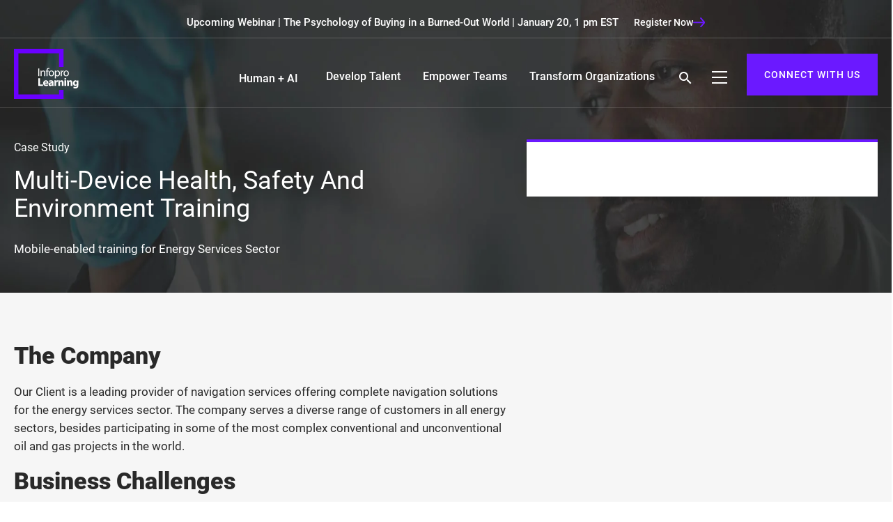

--- FILE ---
content_type: text/html; charset=UTF-8
request_url: https://www.infoprolearning.com/case-study/global-leading-provider-in-wellbore-navigation-and-drilling-services/
body_size: 30653
content:
<!DOCTYPE html>
<html dir="ltr" lang="en-US" prefix="og: https://ogp.me/ns#" class="no-js no-svg">
   <head><script data-pagespeed-no-defer data-two-no-delay type="text/javascript" >var two_worker_data_critical_data = {"critical_data":{"critical_css":false,"critical_fonts":false}}</script><script data-pagespeed-no-defer data-two-no-delay type="text/javascript" >var two_worker_data_font = {"font":[]}</script><script data-pagespeed-no-defer data-two-no-delay type="text/javascript" >var two_worker_data_excluded_js = {"js":[]}</script><script data-pagespeed-no-defer data-two-no-delay type="text/javascript" >var two_worker_data_js = {"js":[{"inline":false,"url":"https:\/\/www.googletagmanager.com\/gtag\/js?id=G-RX3F29QWKE","id":"","uid":"two_696e216332df5","exclude_blob":false,"excluded_from_delay":false},{"inline":true,"code":"[base64]","id":"","uid":"two_696e216332e19","exclude_blob":false,"excluded_from_delay":false},{"inline":true,"code":"JTI4ZnVuY3Rpb24lMjhodG1sJTI5JTdCaHRtbC5jbGFzc05hbWUlMjAlM0QlMjBodG1sLmNsYXNzTmFtZS5yZXBsYWNlJTI4JTJGJTVDYm5vLWpzJTVDYiUyRiUyQyUyN2pzJTI3JTI5JTdEJTI5JTI4ZG9jdW1lbnQuZG9jdW1lbnRFbGVtZW50JTI5JTNC","id":"","uid":"two_696e216332e39","exclude_blob":false,"excluded_from_delay":false},{"inline":true,"code":"[base64]","id":"","uid":"two_696e216332e62","exclude_blob":false,"excluded_from_delay":false},{"inline":true,"code":"[base64]","id":"addtoany-core-js-before","uid":"two_696e216332f1c","exclude_blob":false,"excluded_from_delay":false},{"inline":false,"url":"https:\/\/static.addtoany.com\/menu\/page.js","id":"addtoany-core-js","uid":"two_696e216332f36","exclude_blob":false,"excluded_from_delay":false},{"inline":false,"url":"https:\/\/www.infoprolearning.com\/wp-includes\/js\/jquery\/jquery.min.js?ver=3.7.1","id":"jquery-core-js","uid":"two_696e216332f4c","exclude_blob":false,"excluded_from_delay":false},{"inline":false,"url":"https:\/\/www.infoprolearning.com\/wp-content\/plugins\/add-to-any\/addtoany.min.js?ver=1.1","id":"addtoany-jquery-js","uid":"two_696e216332f62","exclude_blob":false,"excluded_from_delay":false},{"inline":true,"code":"[base64]","id":"","uid":"two_696e216332f7a","exclude_blob":false,"excluded_from_delay":false},{"inline":true,"code":"[base64]","id":"","uid":"two_696e216332f9a","exclude_blob":false,"excluded_from_delay":false},{"inline":true,"code":"[base64]","id":"","uid":"two_696e216332faf","exclude_blob":false,"excluded_from_delay":false},{"inline":true,"code":"[base64]","id":"","uid":"two_696e216332fc7","exclude_blob":false,"excluded_from_delay":false},{"inline":false,"url":"https:\/\/cdn.propensity.com\/propensity\/propensity_analytics.js","id":"","uid":"two_696e216332fe2","exclude_blob":false,"excluded_from_delay":false},{"inline":true,"code":"JTBBJTIwJTIwJTIwJTIwJTIwJTIwJTIwJTIwJTIwcHJvcGVuc2l0eSUyOCUyMnByb3BlbnNpdHktMDA1ODM1JTIyJTJDJTIwdHJ1ZSUyOSUzQiUwQSUyMCUyMCUyMCUyMCUyMCUyMCUyMCUyMCUyMCUwQSUyMCUyMCUyMCUyMCUyMCUyMCUyMCUyMCUyMA==","id":"","uid":"two_696e216332ff5","exclude_blob":false,"excluded_from_delay":false},{"inline":false,"url":"\/\/js.hsforms.net\/forms\/v2.js","id":"","uid":"two_696e216333006","exclude_blob":false,"excluded_from_delay":false},{"inline":true,"code":"[base64]","id":"","uid":"two_696e21633301f","exclude_blob":false,"excluded_from_delay":false},{"inline":false,"url":"\/\/js.hsforms.net\/forms\/v2.js","id":"","uid":"two_696e216333043","exclude_blob":false,"excluded_from_delay":false},{"inline":true,"code":"[base64]","id":"","uid":"two_696e21633305c","exclude_blob":false,"excluded_from_delay":false},{"inline":true,"code":"[base64]","id":"","uid":"two_696e216333075","exclude_blob":false,"excluded_from_delay":false},{"inline":true,"code":"[base64]","id":"","uid":"two_696e216333091","exclude_blob":false,"excluded_from_delay":false},{"inline":true,"code":"[base64]","id":"","uid":"two_696e2163330ac","exclude_blob":false,"excluded_from_delay":false},{"inline":true,"code":"[base64]","id":"","uid":"two_696e2163330d2","exclude_blob":false,"excluded_from_delay":false},{"inline":false,"url":"https:\/\/cdnjs.cloudflare.com\/ajax\/libs\/jquery\/3.5.1\/jquery.min.js","id":"","uid":"two_696e2163330ec","exclude_blob":false,"excluded_from_delay":false},{"inline":false,"url":"https:\/\/cdnjs.cloudflare.com\/ajax\/libs\/materialize\/1.0.0\/js\/materialize.min.js","id":"","uid":"two_696e21633310f","exclude_blob":false,"excluded_from_delay":false},{"inline":false,"url":"https:\/\/cdnjs.cloudflare.com\/ajax\/libs\/wow\/1.1.2\/wow.min.js","id":"","uid":"two_696e216333133","exclude_blob":false,"excluded_from_delay":false},{"inline":false,"url":"https:\/\/cdnjs.cloudflare.com\/ajax\/libs\/OwlCarousel2\/2.3.4\/owl.carousel.min.js","id":"","uid":"two_696e216333153","exclude_blob":false,"excluded_from_delay":false},{"inline":false,"url":"https:\/\/www.infoprolearning.com\/wp-content\/themes\/ipl\/assets\/js\/gated.js","id":"","uid":"two_696e216333173","exclude_blob":false,"excluded_from_delay":false},{"inline":false,"url":"https:\/\/www.infoprolearning.com\/wp-content\/themes\/ipl\/assets\/js-new\/custom.js","id":"","uid":"two_696e216333192","exclude_blob":false,"excluded_from_delay":false},{"inline":true,"code":"[base64]","id":"","uid":"two_696e2163331b2","exclude_blob":false,"excluded_from_delay":false},{"inline":true,"code":"[base64]","id":"","uid":"two_696e2163331d5","exclude_blob":false,"excluded_from_delay":false},{"inline":false,"url":"https:\/\/www.infoprolearning.com\/wp-content\/themes\/ipl\/assets\/js\/navigation.js?ver=1.0","id":"infoprolearning-navigation-js","uid":"two_696e2163331fb","exclude_blob":false,"excluded_from_delay":false},{"inline":false,"url":"https:\/\/www.infoprolearning.com\/wp-content\/themes\/ipl\/assets\/js\/gated.js?ver=1.0","id":"gated-js","uid":"two_696e216333220","exclude_blob":false,"excluded_from_delay":false},{"code":"[base64]","inline":true,"uid":"two_dispatchEvent_script"}]}</script><script data-pagespeed-no-defer data-two-no-delay type="text/javascript" >var two_worker_data_css = {"css":[]}</script>
      <!-- Google tag (gtag.js) -->
      <script data-two_delay_id="two_696e216332df5" async data-two_delay_src="https://www.googletagmanager.com/gtag/js?id=G-RX3F29QWKE"></script> 
      <script data-two_delay_src='inline' data-two_delay_id="two_696e216332e19"></script>
      <!-- End Google tag (gtag.js) -->
   
      <meta charset="UTF-8">
      <meta name="viewport" content="width=device-width, initial-scale=1, maximum-scale=1">
      <meta name="viewport" content="width=device-width, initial-scale=1.0">
      <meta http-equiv="X-UA-Compatible" content="IE=edge,chrome=1" />
      <meta name="msvalidate.01" content="C9DAA229AEF1F0AF052810E8F14B3350" />
      <meta name="google-site-verification" content="4cZUMI0tdIQJv_Y-wRWGMaJFhpwfOIvfI9CK6zizBwY" />
      <link rel="profile" href="http://gmpg.org/xfn/11">
      <!-- Standard Favicon-->
      <link href="https://www.infoprolearning.com/wp-content/themes/ipl/assets/images/favicon.ico" rel="shortcut icon" type="image/x-icon" />
      <!-- google font included -->
      <!-- css libraries included -->
       <link rel="preload" href="https://www.infoprolearning.com/wp-content/themes/ipl/assets/css-new/landing-page-style.css" as="style" onload="this.onload=null;this.rel='stylesheet'">
<noscript><link rel="stylesheet" href="https://www.infoprolearning.com/wp-content/themes/ipl/assets/css-new/landing-page-style.css"></noscript>

      <link rel="stylesheet" href="https://cdnjs.cloudflare.com/ajax/libs/materialize/1.0.0/css/materialize.min.css" integrity="sha512-UJfAaOlIRtdR+0P6C3KUoTDAxVTuy3lnSXLyLKlHYJlcSU8Juge/mjeaxDNMlw9LgeIotgz5FP8eUQPhX1q10A==" crossorigin="anonymous" referrerpolicy="no-referrer" />
      <link href="https://www.infoprolearning.com/wp-content/themes/ipl/assets/css-new/roboto.css" rel="stylesheet" />
     <link href="https://cdnjs.cloudflare.com/ajax/libs/OwlCarousel2/2.3.4/assets/owl.carousel.min.css" rel="stylesheet" />
      <link href="https://cdnjs.cloudflare.com/ajax/libs/OwlCarousel2/2.3.4/assets/owl.theme.default.min.css" rel="stylesheet" />
    <link href="https://www.infoprolearning.com/wp-content/themes/ipl/assets/css-new/style.css" rel="stylesheet" />


      <link href="https://www.infoprolearning.com/wp-content/themes/ipl/assets/css-new/menu-style.css" rel="stylesheet" />
     
      <style>
/* 10Web Booster optimized this CSS file */

         .nav-active .nav .dropdown-menu-parent,.nav-active .right, .nav-active .nav .remove-arrow, .nav-active .nav .s-btn, .nav-active .nav .h-menu, .nav-active .register, .nav-active .flex-footer.hide-on-med-and-down{display:none!important;}
      </style>
      <!--[if lt IE 9]>
      <![endif]-->
      <script data-pagespeed-no-defer data-two-no-delay type="text/javascript">window.addEventListener("load",function(){window.two_page_loaded=true;});function logLoaded(){console.log("window is loaded");}
(function listen(){if(window.two_page_loaded){logLoaded();}else{console.log("window is notLoaded");window.setTimeout(listen,50);}})();function applyElementorControllers(){if(!window.elementorFrontend)return;window.elementorFrontend.init()}
function applyViewCss(cssUrl){if(!cssUrl)return;const cssNode=document.createElement('link');cssNode.setAttribute("href",cssUrl);cssNode.setAttribute("rel","stylesheet");cssNode.setAttribute("type","text/css");document.head.appendChild(cssNode);}
var two_scripts_load=true;var two_load_delayed_javascript=function(event){if(two_scripts_load){two_scripts_load=false;two_connect_script(0);if(typeof two_delay_custom_js_new=="object"){document.dispatchEvent(two_delay_custom_js_new)}
window.two_delayed_loading_events.forEach(function(event){console.log("removed event listener");document.removeEventListener(event,two_load_delayed_javascript,false)});}};function two_loading_events(event){setTimeout(function(event){return function(){var t=function(eventType,elementClientX,elementClientY){var _event=new Event(eventType,{bubbles:true,cancelable:true});if(eventType==="click"){_event.clientX=elementClientX;_event.clientY=elementClientY}else{_event.touches=[{clientX:elementClientX,clientY:elementClientY}]}
return _event};var element;if(event&&event.type==="touchend"){var touch=event.changedTouches[0];element=document.elementFromPoint(touch.clientX,touch.clientY);element.dispatchEvent(t('touchstart',touch.clientX,touch.clientY));element.dispatchEvent(t('touchend',touch.clientX,touch.clientY));element.dispatchEvent(t('click',touch.clientX,touch.clientY));}else if(event&&event.type==="click"){element=document.elementFromPoint(event.clientX,event.clientY);element.dispatchEvent(t(event.type,event.clientX,event.clientY));}}}(event),150);}</script><script data-pagespeed-no-defer data-two-no-delay type="text/javascript">window.two_delayed_loading_attribute="data-twodelayedjs";window.two_delayed_js_load_libs_first="";window.two_delayed_loading_events=["mousemove","click","keydown","wheel","touchmove","touchend"];window.two_event_listeners=[];</script><script data-pagespeed-no-defer data-two-no-delay type="text/javascript">document.onreadystatechange=function(){if(document.readyState==="interactive"){if(window.two_delayed_loading_attribute!==undefined){window.two_delayed_loading_events.forEach(function(ev){window.two_event_listeners[ev]=document.addEventListener(ev,two_load_delayed_javascript,{passive:false})});}
if(window.two_delayed_loading_attribute_css!==undefined){window.two_delayed_loading_events_css.forEach(function(ev){window.two_event_listeners_css[ev]=document.addEventListener(ev,two_load_delayed_css,{passive:false})});}
if(window.two_load_delayed_iframe!==undefined){window.two_delayed_loading_iframe_events.forEach(function(ev){window.two_iframe_event_listeners[ev]=document.addEventListener(ev,two_load_delayed_iframe,{passive:false})});}}}</script><script data-two_delay_src='inline' data-two_delay_id="two_696e216332e39"></script>
<title>Health, Safety and Environment Training Case Study</title>
	<style>
/* 10Web Booster optimized this CSS file */
img:is([sizes="auto" i], [sizes^="auto," i]) { contain-intrinsic-size: 3000px 1500px }</style>
	
		<!-- All in One SEO Pro 4.9.3 - aioseo.com -->
	<meta name="description" content="Infopro developed HTML5-based SCORM complaint Web-Based Training (WBT) courses which enabled end-users to access the training courses using hand-held devices including tablets and iPads." />
	<meta name="robots" content="max-image-preview:large" />
	<meta name="author" content="Infopro Learning"/>
	<link rel="canonical" href="https://www.infoprolearning.com/case-study/global-leading-provider-in-wellbore-navigation-and-drilling-services/" />
	<meta name="generator" content="All in One SEO Pro (AIOSEO) 4.9.3" />
		<meta property="og:locale" content="en_US" />
		<meta property="og:site_name" content="Infopro Learning - eLearning Companies | Corporate Training Solutions Provider" />
		<meta property="og:type" content="website" />
		<meta property="og:title" content="Health, Safety and Environment Training Case Study" />
		<meta property="og:description" content="Infopro developed HTML5-based SCORM complaint Web-Based Training (WBT) courses which enabled end-users to access the training courses using hand-held devices including tablets and iPads." />
		<meta property="og:url" content="https://www.infoprolearning.com/case-study/global-leading-provider-in-wellbore-navigation-and-drilling-services/" />
		<meta property="og:image" content="https://www.infoprolearning.com/wp-content/uploads/2017/10/Multi-Device-Health-Safety-and-Environment-Training-share.jpg" />
		<meta property="og:image:secure_url" content="https://www.infoprolearning.com/wp-content/uploads/2017/10/Multi-Device-Health-Safety-and-Environment-Training-share.jpg" />
		<meta property="og:image:width" content="1200" />
		<meta property="og:image:height" content="630" />
		<meta name="twitter:card" content="summary_large_image" />
		<meta name="twitter:title" content="Health, Safety and Environment Training Case Study" />
		<meta name="twitter:description" content="Infopro developed HTML5-based SCORM complaint Web-Based Training (WBT) courses which enabled end-users to access the training courses using hand-held devices including tablets and iPads." />
		<meta name="twitter:image" content="https://www.infoprolearning.com/wp-content/uploads/2022/03/ipl-logo.jpg" />
		<script type="application/ld+json" class="aioseo-schema">
			{"@context":"https:\/\/schema.org","@graph":[{"@type":"BlogPosting","@id":"https:\/\/www.infoprolearning.com\/case-study\/global-leading-provider-in-wellbore-navigation-and-drilling-services\/#aioseo-article-63fc8e07eeb7e","name":"Multi-Device Health, Safety And Environment Training","headline":"Multi-Device Health, Safety And Environment Training","description":"The Company Our Client is a leading provider of navigation services offering complete navigation solutions for the energy services sector. The company serves a diverse range of customers in all energy sectors, besides participating in some of the most complex conventional and unconventional oil and gas projects in the world. Business Challenges The Organization wanted","author":{"@type":"Person","name":"Infopro Learning","url":"https:\/\/www.infoprolearning.com\/author\/admin\/"},"publisher":{"@id":"https:\/\/www.infoprolearning.com\/#organization"},"image":{"@type":"ImageObject","url":"https:\/\/www.infoprolearning.com\/wp-content\/uploads\/2017\/10\/Multi-Device-Health-Safety-and-Environment-Training-feature.jpg","width":1200,"height":630,"caption":"Multi-Device-Health,-Safety-and-Environment-Training"},"datePublished":"2017-10-22T09:56:05+05:30","dateModified":"2022-02-01T16:53:03+05:30","inLanguage":"en-US","articleSection":"Case Study, Compliance Training, Mobile Learning"},{"@type":"BreadcrumbList","@id":"https:\/\/www.infoprolearning.com\/case-study\/global-leading-provider-in-wellbore-navigation-and-drilling-services\/#breadcrumblist","itemListElement":[{"@type":"ListItem","@id":"https:\/\/www.infoprolearning.com#listItem","position":1,"name":"Home","item":"https:\/\/www.infoprolearning.com","nextItem":{"@type":"ListItem","@id":"https:\/\/www.infoprolearning.com\/category\/case-study\/#listItem","name":"Case Study"}},{"@type":"ListItem","@id":"https:\/\/www.infoprolearning.com\/category\/case-study\/#listItem","position":2,"name":"Case Study","item":"https:\/\/www.infoprolearning.com\/category\/case-study\/","nextItem":{"@type":"ListItem","@id":"https:\/\/www.infoprolearning.com\/case-study\/global-leading-provider-in-wellbore-navigation-and-drilling-services\/#listItem","name":"Multi-Device Health, Safety And Environment Training"},"previousItem":{"@type":"ListItem","@id":"https:\/\/www.infoprolearning.com#listItem","name":"Home"}},{"@type":"ListItem","@id":"https:\/\/www.infoprolearning.com\/case-study\/global-leading-provider-in-wellbore-navigation-and-drilling-services\/#listItem","position":3,"name":"Multi-Device Health, Safety And Environment Training","previousItem":{"@type":"ListItem","@id":"https:\/\/www.infoprolearning.com\/category\/case-study\/#listItem","name":"Case Study"}}]},{"@type":"Organization","@id":"https:\/\/www.infoprolearning.com\/#organization","name":"Infopro Learning","description":"eLearning Companies | Corporate Training Solutions Provider","url":"https:\/\/www.infoprolearning.com\/"},{"@type":"Person","@id":"https:\/\/www.infoprolearning.com\/author\/admin\/#author","url":"https:\/\/www.infoprolearning.com\/author\/admin\/","name":"Infopro Learning","image":{"@type":"ImageObject","@id":"https:\/\/www.infoprolearning.com\/case-study\/global-leading-provider-in-wellbore-navigation-and-drilling-services\/#authorImage","url":"https:\/\/secure.gravatar.com\/avatar\/522bfe5b624d65d3b6ad0ea497d704450296ca355ff749ebf84b513cd5f05541?s=96&d=retro&r=g","width":96,"height":96,"caption":"Infopro Learning"}},{"@type":"WebPage","@id":"https:\/\/www.infoprolearning.com\/case-study\/global-leading-provider-in-wellbore-navigation-and-drilling-services\/#webpage","url":"https:\/\/www.infoprolearning.com\/case-study\/global-leading-provider-in-wellbore-navigation-and-drilling-services\/","name":"Health, Safety and Environment Training Case Study","description":"Infopro developed HTML5-based SCORM complaint Web-Based Training (WBT) courses which enabled end-users to access the training courses using hand-held devices including tablets and iPads.","inLanguage":"en-US","isPartOf":{"@id":"https:\/\/www.infoprolearning.com\/#website"},"breadcrumb":{"@id":"https:\/\/www.infoprolearning.com\/case-study\/global-leading-provider-in-wellbore-navigation-and-drilling-services\/#breadcrumblist"},"author":{"@id":"https:\/\/www.infoprolearning.com\/author\/admin\/#author"},"creator":{"@id":"https:\/\/www.infoprolearning.com\/author\/admin\/#author"},"image":{"@type":"ImageObject","url":"https:\/\/www.infoprolearning.com\/wp-content\/uploads\/2017\/10\/Multi-Device-Health-Safety-and-Environment-Training-feature.jpg","@id":"https:\/\/www.infoprolearning.com\/case-study\/global-leading-provider-in-wellbore-navigation-and-drilling-services\/#mainImage","width":1200,"height":630,"caption":"Multi-Device-Health,-Safety-and-Environment-Training"},"primaryImageOfPage":{"@id":"https:\/\/www.infoprolearning.com\/case-study\/global-leading-provider-in-wellbore-navigation-and-drilling-services\/#mainImage"},"datePublished":"2017-10-22T09:56:05+05:30","dateModified":"2022-02-01T16:53:03+05:30"},{"@type":"WebSite","@id":"https:\/\/www.infoprolearning.com\/#website","url":"https:\/\/www.infoprolearning.com\/","name":"Infopro Learning","description":"eLearning Companies | Corporate Training Solutions Provider","inLanguage":"en-US","publisher":{"@id":"https:\/\/www.infoprolearning.com\/#organization"}}]}
		</script>
		<!-- All in One SEO Pro -->

<link rel='dns-prefetch' href='//static.addtoany.com' />
<link rel="alternate" type="application/rss+xml" title="Infopro Learning &raquo; Feed" href="https://www.infoprolearning.com/feed/" />
<link rel="alternate" type="application/rss+xml" title="Infopro Learning &raquo; Comments Feed" href="https://www.infoprolearning.com/comments/feed/" />
<link rel="alternate" type="application/rss+xml" title="Infopro Learning &raquo; Multi-Device Health, Safety And Environment Training Comments Feed" href="https://www.infoprolearning.com/case-study/global-leading-provider-in-wellbore-navigation-and-drilling-services/feed/" />
<script data-two_delay_src='inline' data-two_delay_id="two_696e216332e62" type="text/javascript"></script>
<style id='wp-emoji-styles-inline-css' type='text/css'>
/* 10Web Booster optimized this CSS file */


	img.wp-smiley, img.emoji {
		display: inline !important;
		border: none !important;
		box-shadow: none !important;
		height: 1em !important;
		width: 1em !important;
		margin: 0 0.07em !important;
		vertical-align: -0.1em !important;
		background: none !important;
		padding: 0 !important;
	}
</style>
<style id='classic-theme-styles-inline-css' type='text/css'>
/* 10Web Booster optimized this CSS file */

/*! This file is auto-generated */
.wp-block-button__link{color:#fff;background-color:#32373c;border-radius:9999px;box-shadow:none;text-decoration:none;padding:calc(.667em + 2px) calc(1.333em + 2px);font-size:1.125em}.wp-block-file__button{background:#32373c;color:#fff;text-decoration:none}
</style>
<link rel='stylesheet' id='aioseo/css/src/vue/standalone/blocks/table-of-contents/global.scss-css' href='https://www.infoprolearning.com/wp-content/plugins/all-in-one-seo-pack-pro/dist/Pro/assets/css/table-of-contents/global.e90f6d47.css?ver=4.9.3' type='text/css' media='all' />
<link rel='stylesheet' id='aioseo/css/src/vue/standalone/blocks/pro/recipe/global.scss-css' href='https://www.infoprolearning.com/wp-content/plugins/all-in-one-seo-pack-pro/dist/Pro/assets/css/recipe/global.67a3275f.css?ver=4.9.3' type='text/css' media='all' />
<link rel='stylesheet' id='aioseo/css/src/vue/standalone/blocks/pro/product/global.scss-css' href='https://www.infoprolearning.com/wp-content/plugins/all-in-one-seo-pack-pro/dist/Pro/assets/css/product/global.61066cfb.css?ver=4.9.3' type='text/css' media='all' />
<style id='safe-svg-svg-icon-style-inline-css' type='text/css'>
/* 10Web Booster optimized this CSS file */

.safe-svg-cover{text-align:center}.safe-svg-cover .safe-svg-inside{display:inline-block;max-width:100%}.safe-svg-cover svg{fill:currentColor;height:100%;max-height:100%;max-width:100%;width:100%}

</style>
<style id='global-styles-inline-css' type='text/css'>
/* 10Web Booster optimized this CSS file */

:root{--wp--preset--aspect-ratio--square: 1;--wp--preset--aspect-ratio--4-3: 4/3;--wp--preset--aspect-ratio--3-4: 3/4;--wp--preset--aspect-ratio--3-2: 3/2;--wp--preset--aspect-ratio--2-3: 2/3;--wp--preset--aspect-ratio--16-9: 16/9;--wp--preset--aspect-ratio--9-16: 9/16;--wp--preset--color--black: #000000;--wp--preset--color--cyan-bluish-gray: #abb8c3;--wp--preset--color--white: #ffffff;--wp--preset--color--pale-pink: #f78da7;--wp--preset--color--vivid-red: #cf2e2e;--wp--preset--color--luminous-vivid-orange: #ff6900;--wp--preset--color--luminous-vivid-amber: #fcb900;--wp--preset--color--light-green-cyan: #7bdcb5;--wp--preset--color--vivid-green-cyan: #00d084;--wp--preset--color--pale-cyan-blue: #8ed1fc;--wp--preset--color--vivid-cyan-blue: #0693e3;--wp--preset--color--vivid-purple: #9b51e0;--wp--preset--gradient--vivid-cyan-blue-to-vivid-purple: linear-gradient(135deg,rgba(6,147,227,1) 0%,rgb(155,81,224) 100%);--wp--preset--gradient--light-green-cyan-to-vivid-green-cyan: linear-gradient(135deg,rgb(122,220,180) 0%,rgb(0,208,130) 100%);--wp--preset--gradient--luminous-vivid-amber-to-luminous-vivid-orange: linear-gradient(135deg,rgba(252,185,0,1) 0%,rgba(255,105,0,1) 100%);--wp--preset--gradient--luminous-vivid-orange-to-vivid-red: linear-gradient(135deg,rgba(255,105,0,1) 0%,rgb(207,46,46) 100%);--wp--preset--gradient--very-light-gray-to-cyan-bluish-gray: linear-gradient(135deg,rgb(238,238,238) 0%,rgb(169,184,195) 100%);--wp--preset--gradient--cool-to-warm-spectrum: linear-gradient(135deg,rgb(74,234,220) 0%,rgb(151,120,209) 20%,rgb(207,42,186) 40%,rgb(238,44,130) 60%,rgb(251,105,98) 80%,rgb(254,248,76) 100%);--wp--preset--gradient--blush-light-purple: linear-gradient(135deg,rgb(255,206,236) 0%,rgb(152,150,240) 100%);--wp--preset--gradient--blush-bordeaux: linear-gradient(135deg,rgb(254,205,165) 0%,rgb(254,45,45) 50%,rgb(107,0,62) 100%);--wp--preset--gradient--luminous-dusk: linear-gradient(135deg,rgb(255,203,112) 0%,rgb(199,81,192) 50%,rgb(65,88,208) 100%);--wp--preset--gradient--pale-ocean: linear-gradient(135deg,rgb(255,245,203) 0%,rgb(182,227,212) 50%,rgb(51,167,181) 100%);--wp--preset--gradient--electric-grass: linear-gradient(135deg,rgb(202,248,128) 0%,rgb(113,206,126) 100%);--wp--preset--gradient--midnight: linear-gradient(135deg,rgb(2,3,129) 0%,rgb(40,116,252) 100%);--wp--preset--font-size--small: 13px;--wp--preset--font-size--medium: 20px;--wp--preset--font-size--large: 36px;--wp--preset--font-size--x-large: 42px;--wp--preset--spacing--20: 0.44rem;--wp--preset--spacing--30: 0.67rem;--wp--preset--spacing--40: 1rem;--wp--preset--spacing--50: 1.5rem;--wp--preset--spacing--60: 2.25rem;--wp--preset--spacing--70: 3.38rem;--wp--preset--spacing--80: 5.06rem;--wp--preset--shadow--natural: 6px 6px 9px rgba(0, 0, 0, 0.2);--wp--preset--shadow--deep: 12px 12px 50px rgba(0, 0, 0, 0.4);--wp--preset--shadow--sharp: 6px 6px 0px rgba(0, 0, 0, 0.2);--wp--preset--shadow--outlined: 6px 6px 0px -3px rgba(255, 255, 255, 1), 6px 6px rgba(0, 0, 0, 1);--wp--preset--shadow--crisp: 6px 6px 0px rgba(0, 0, 0, 1);}:where(.is-layout-flex){gap: 0.5em;}:where(.is-layout-grid){gap: 0.5em;}body .is-layout-flex{display: flex;}.is-layout-flex{flex-wrap: wrap;align-items: center;}.is-layout-flex > :is(*, div){margin: 0;}body .is-layout-grid{display: grid;}.is-layout-grid > :is(*, div){margin: 0;}:where(.wp-block-columns.is-layout-flex){gap: 2em;}:where(.wp-block-columns.is-layout-grid){gap: 2em;}:where(.wp-block-post-template.is-layout-flex){gap: 1.25em;}:where(.wp-block-post-template.is-layout-grid){gap: 1.25em;}.has-black-color{color: var(--wp--preset--color--black) !important;}.has-cyan-bluish-gray-color{color: var(--wp--preset--color--cyan-bluish-gray) !important;}.has-white-color{color: var(--wp--preset--color--white) !important;}.has-pale-pink-color{color: var(--wp--preset--color--pale-pink) !important;}.has-vivid-red-color{color: var(--wp--preset--color--vivid-red) !important;}.has-luminous-vivid-orange-color{color: var(--wp--preset--color--luminous-vivid-orange) !important;}.has-luminous-vivid-amber-color{color: var(--wp--preset--color--luminous-vivid-amber) !important;}.has-light-green-cyan-color{color: var(--wp--preset--color--light-green-cyan) !important;}.has-vivid-green-cyan-color{color: var(--wp--preset--color--vivid-green-cyan) !important;}.has-pale-cyan-blue-color{color: var(--wp--preset--color--pale-cyan-blue) !important;}.has-vivid-cyan-blue-color{color: var(--wp--preset--color--vivid-cyan-blue) !important;}.has-vivid-purple-color{color: var(--wp--preset--color--vivid-purple) !important;}.has-black-background-color{background-color: var(--wp--preset--color--black) !important;}.has-cyan-bluish-gray-background-color{background-color: var(--wp--preset--color--cyan-bluish-gray) !important;}.has-white-background-color{background-color: var(--wp--preset--color--white) !important;}.has-pale-pink-background-color{background-color: var(--wp--preset--color--pale-pink) !important;}.has-vivid-red-background-color{background-color: var(--wp--preset--color--vivid-red) !important;}.has-luminous-vivid-orange-background-color{background-color: var(--wp--preset--color--luminous-vivid-orange) !important;}.has-luminous-vivid-amber-background-color{background-color: var(--wp--preset--color--luminous-vivid-amber) !important;}.has-light-green-cyan-background-color{background-color: var(--wp--preset--color--light-green-cyan) !important;}.has-vivid-green-cyan-background-color{background-color: var(--wp--preset--color--vivid-green-cyan) !important;}.has-pale-cyan-blue-background-color{background-color: var(--wp--preset--color--pale-cyan-blue) !important;}.has-vivid-cyan-blue-background-color{background-color: var(--wp--preset--color--vivid-cyan-blue) !important;}.has-vivid-purple-background-color{background-color: var(--wp--preset--color--vivid-purple) !important;}.has-black-border-color{border-color: var(--wp--preset--color--black) !important;}.has-cyan-bluish-gray-border-color{border-color: var(--wp--preset--color--cyan-bluish-gray) !important;}.has-white-border-color{border-color: var(--wp--preset--color--white) !important;}.has-pale-pink-border-color{border-color: var(--wp--preset--color--pale-pink) !important;}.has-vivid-red-border-color{border-color: var(--wp--preset--color--vivid-red) !important;}.has-luminous-vivid-orange-border-color{border-color: var(--wp--preset--color--luminous-vivid-orange) !important;}.has-luminous-vivid-amber-border-color{border-color: var(--wp--preset--color--luminous-vivid-amber) !important;}.has-light-green-cyan-border-color{border-color: var(--wp--preset--color--light-green-cyan) !important;}.has-vivid-green-cyan-border-color{border-color: var(--wp--preset--color--vivid-green-cyan) !important;}.has-pale-cyan-blue-border-color{border-color: var(--wp--preset--color--pale-cyan-blue) !important;}.has-vivid-cyan-blue-border-color{border-color: var(--wp--preset--color--vivid-cyan-blue) !important;}.has-vivid-purple-border-color{border-color: var(--wp--preset--color--vivid-purple) !important;}.has-vivid-cyan-blue-to-vivid-purple-gradient-background{background: var(--wp--preset--gradient--vivid-cyan-blue-to-vivid-purple) !important;}.has-light-green-cyan-to-vivid-green-cyan-gradient-background{background: var(--wp--preset--gradient--light-green-cyan-to-vivid-green-cyan) !important;}.has-luminous-vivid-amber-to-luminous-vivid-orange-gradient-background{background: var(--wp--preset--gradient--luminous-vivid-amber-to-luminous-vivid-orange) !important;}.has-luminous-vivid-orange-to-vivid-red-gradient-background{background: var(--wp--preset--gradient--luminous-vivid-orange-to-vivid-red) !important;}.has-very-light-gray-to-cyan-bluish-gray-gradient-background{background: var(--wp--preset--gradient--very-light-gray-to-cyan-bluish-gray) !important;}.has-cool-to-warm-spectrum-gradient-background{background: var(--wp--preset--gradient--cool-to-warm-spectrum) !important;}.has-blush-light-purple-gradient-background{background: var(--wp--preset--gradient--blush-light-purple) !important;}.has-blush-bordeaux-gradient-background{background: var(--wp--preset--gradient--blush-bordeaux) !important;}.has-luminous-dusk-gradient-background{background: var(--wp--preset--gradient--luminous-dusk) !important;}.has-pale-ocean-gradient-background{background: var(--wp--preset--gradient--pale-ocean) !important;}.has-electric-grass-gradient-background{background: var(--wp--preset--gradient--electric-grass) !important;}.has-midnight-gradient-background{background: var(--wp--preset--gradient--midnight) !important;}.has-small-font-size{font-size: var(--wp--preset--font-size--small) !important;}.has-medium-font-size{font-size: var(--wp--preset--font-size--medium) !important;}.has-large-font-size{font-size: var(--wp--preset--font-size--large) !important;}.has-x-large-font-size{font-size: var(--wp--preset--font-size--x-large) !important;}
:where(.wp-block-post-template.is-layout-flex){gap: 1.25em;}:where(.wp-block-post-template.is-layout-grid){gap: 1.25em;}
:where(.wp-block-columns.is-layout-flex){gap: 2em;}:where(.wp-block-columns.is-layout-grid){gap: 2em;}
:root :where(.wp-block-pullquote){font-size: 1.5em;line-height: 1.6;}
</style>
<link rel='stylesheet' id='ajax-load-more-css' href='https://www.infoprolearning.com/wp-content/plugins/ajax-load-more/build/frontend/ajax-load-more.min.css?ver=7.7.2' type='text/css' media='all' />
<link rel='stylesheet' id='searchandfilter-css' href='https://www.infoprolearning.com/wp-content/plugins/search-filter/style.css?ver=1' type='text/css' media='all' />
<script data-two_delay_src='inline' data-two_delay_id="two_696e216332f1c" type="text/javascript" id="addtoany-core-js-before"></script>
<script data-two_delay_id="two_696e216332f36" type="text/javascript" defer data-two_delay_src="https://static.addtoany.com/menu/page.js" id="addtoany-core-js"></script>
<script data-two_delay_id="two_696e216332f4c" type="text/javascript" data-two_delay_src="https://www.infoprolearning.com/wp-includes/js/jquery/jquery.min.js?ver=3.7.1" id="jquery-core-js"></script>
<script data-two_delay_id="two_696e216332f62" type="text/javascript" defer data-two_delay_src="https://www.infoprolearning.com/wp-content/plugins/add-to-any/addtoany.min.js?ver=1.1" id="addtoany-jquery-js"></script>
<link rel="https://api.w.org/" href="https://www.infoprolearning.com/wp-json/" /><link rel="alternate" title="JSON" type="application/json" href="https://www.infoprolearning.com/wp-json/wp/v2/posts/6164" /><link rel="EditURI" type="application/rsd+xml" title="RSD" href="https://www.infoprolearning.com/xmlrpc.php?rsd" />
<meta name="generator" content="WordPress 6.8.3" />
<link rel='shortlink' href='https://www.infoprolearning.com/?p=6164' />
<link rel="pingback" href="https://www.infoprolearning.com/xmlrpc.php">
		<style type="text/css" id="wp-custom-css">
/* 10Web Booster optimized this CSS file */

			@media only screen and (max-width: 767px)
{
	.cta-for-desktop img {
    display: none;
}
	.cta-for-mobile {
    display: block !important;
}
}		</style>
		      <!-- Google Tag Manager -->
      <script data-two_delay_src='inline' data-two_delay_id="two_696e216332f7a"></script>
      <!-- End Google Tag Manager -->
      <!-- End of HubSpot Embed Code -->
            <script data-two_delay_src='inline' data-two_delay_id="two_696e216332f9a" type="text/javascript"></script>
                  <script data-two_delay_src='inline' data-two_delay_id="two_696e216332faf" type="text/javascript"></script>
                  <script data-two_delay_src='inline' data-two_delay_id="two_696e216332fc7" type="text/javascript"></script>
                <!-- Propensity tag (propensity_analytics.js) -->
    <script data-two_delay_id="two_696e216332fe2" data-two_delay_src="https://cdn.propensity.com/propensity/propensity_analytics.js" crossorigin="anonymous"></script>
         <script data-two_delay_src='inline' data-two_delay_id="two_696e216332ff5" type="text/javascript"></script>  
   </head>
   <body class="wp-singular post-template-default single single-post postid-6164 single-format-standard wp-theme-ipl group-blog has-header-image has-sidebar colors-light">
        <script data-pagespeed-no-defer data-two-no-delay type="text/javascript">

        </script>
         <script data-pagespeed-no-defer data-two-no-delay id="two_worker" type="javascript/worker">
                let two_font_actions = "not_load";
            let two_css_length=0;let two_connected_css_length=0;let two_uncritical_fonts=null;let two_uncritical_fonts_status=false;if(two_font_actions=="not_load"||two_font_actions=="exclude_uncritical_fonts"){two_uncritical_fonts_status=true;}
self.addEventListener("message",function(e){two_css_length=e.data.css.length;if(!e.data.critical_data.critical_css||!e.data.critical_data.critical_fonts){two_uncritical_fonts_status=false;}
if(e.data.font.length>0){two_fetch_inbg(e.data.font,"font");}
if(e.data.js.length>0){two_fetch_inbg(e.data.js,"js");}
if(e.data.excluded_js.length>0){two_fetch_inbg(e.data.excluded_js,"js",true);}
if(e.data.css.length>0){two_fetch_inbg(e.data.css,"css");}},false);function two_fetch_inbg(data,type,excluded_js=false){for(let i in data){if(typeof data[i].url!="undefined"){var modifiedScript=null;if(type==="js"&&typeof data[i].exclude_blob!="undefined"&&data[i].exclude_blob){modifiedScript={id:i,status:'ok',type:type,url:data[i].url,uid:data[i].uid};two_send_worker_data(modifiedScript);continue;}
fetch(data[i].url,{mode:'no-cors',redirect:'follow'}).then((r)=>{if(!r.ok||r.status!==200){throw Error(r.statusText);}
if(two_uncritical_fonts_status&&type=="css"){return(r.text());}else{return(r.blob());}}).then((content_)=>{let sheetURL="";if(two_uncritical_fonts_status&&type=="css"){sheetURL=two_create_blob(content_);}else{sheetURL=URL.createObjectURL(content_);}
modifiedScript=null;if(type=="css"){modifiedScript={id:i,type:type,status:'ok',media:data[i].media,url:sheetURL,uid:data[i].uid,original_url:data[i].url,two_uncritical_fonts:two_uncritical_fonts,};}else if(type=="js"){modifiedScript={id:i,status:'ok',type:type,url:sheetURL,uid:data[i].uid};}else if(type=="font"){modifiedScript={status:'ok',type:type,main_url:data[i].url,url:sheetURL,font_face:data[i].font_face};}
if(excluded_js){modifiedScript.excluded_from_delay=true;}
two_send_worker_data(modifiedScript);}).catch(function(error){console.log("error in fetching: "+error.toString()+", bypassing "+data[i].url);fetch(data[i].url,{redirect:'follow'}).then((r)=>{if(!r.ok||r.status!==200){throw Error(r.statusText);}
if(two_uncritical_fonts_status&&type=="css"){return(r.text());}else{return(r.blob());}}).then((content_)=>{let sheetURL="";if(two_uncritical_fonts_status&&type=="css"){sheetURL=two_create_blob(content_);}else{sheetURL=URL.createObjectURL(content_);}
var modifiedScript=null;if(type=="css"){modifiedScript={id:i,type:type,status:'ok',media:data[i].media,url:sheetURL,uid:data[i].uid,original_url:data[i].url,two_uncritical_fonts:two_uncritical_fonts,};}else if(type=="js"){modifiedScript={id:i,status:'ok',type:type,url:sheetURL,uid:data[i].uid};}else if(type=="font"){modifiedScript={status:'ok',type:type,main_url:data[i].url,url:sheetURL,font_face:data[i].font_face};}
if(excluded_js){modifiedScript.excluded_from_delay=true;}
two_send_worker_data(modifiedScript);}).catch(function(error){console.log("error in fetching no-cors: "+error.toString()+", bypassing "+data[i].url);try{console.log("error in fetching: "+error.toString()+", sending XMLHttpRequest"+data[i].url);let r=new XMLHttpRequest;if(two_uncritical_fonts_status&&type=="css"){r.responseType="text";}else{r.responseType="blob";}
r.onload=function(content_){let sheetURL="";if(two_uncritical_fonts_status&&type=="css"){sheetURL=two_create_blob(content_.target.response);}else{sheetURL=URL.createObjectURL(content_.target.response);}
if(r.status!==200){two_XMLHttpRequest_error(excluded_js,data[i],type,i);return;}
console.log("error in fetching: "+error.toString()+", XMLHttpRequest success "+data[i].url);let modifiedScript=null;if(type=="css"){modifiedScript={id:i,type:type,status:'ok',media:data[i].media,url:sheetURL,uid:data[i].uid,two_uncritical_fonts:two_uncritical_fonts,};}else if(type=="js"){modifiedScript={id:i,type:type,status:'ok',url:sheetURL,uid:data[i].uid};}else if(type=="font"){modifiedScript={type:type,status:'ok',main_url:data[i].url,url:sheetURL,font_face:data[i].font_face};}
if(excluded_js){modifiedScript.excluded_from_delay=true;}
two_send_worker_data(modifiedScript);};r.onerror=function(){two_XMLHttpRequest_error(excluded_js,data[i],type,i)};r.open("GET",data[i].url,true);r.send();}catch(e){console.log("error in fetching: "+e.toString()+", running fallback for "+data[i].url);var modifiedScript=null;if(type=="css"||type=="js"){modifiedScript={id:i,type:type,status:'error',url:data[i].url,uid:data[i].uid};}else if(type=="font"){modifiedScript={type:type,status:'error',url:data[i].url,font_face:data[i].font_face};}
if(excluded_js){modifiedScript.excluded_from_delay=true;}
two_send_worker_data(modifiedScript);}});});}}}
function two_XMLHttpRequest_error(excluded_js,data_i,type,i){console.log("error in fetching: XMLHttpRequest failed "+data_i.url);var modifiedScript=null;if(type=="css"||type=="js"){modifiedScript={id:i,type:type,status:'error',url:data_i.url,uid:data_i.uid};}else if(type=="font"){modifiedScript={type:type,status:'error',url:data_i.url,font_face:data_i.font_face};}
if(excluded_js){modifiedScript.excluded_from_delay=true;}
two_send_worker_data(modifiedScript);}
function two_create_blob(str){two_uncritical_fonts="";const regex=/@font-face\s*\{(?:[^{}])*\}/sig;str=str.replace(regex,function(e){if(e.includes("data:application")){return e;}
two_uncritical_fonts+=e;return"";});let blob_data=new Blob([str],{type:"text/css"});let sheetURL=URL.createObjectURL(blob_data);return sheetURL;}
function two_send_worker_data(data){if(data.type=="css"){two_connected_css_length++;data.length=two_css_length;data.connected_length=two_connected_css_length;}
self.postMessage(data)}
        </script>
        <script data-pagespeed-no-defer data-two-no-delay type="text/javascript">
                        let two_font_actions = "not_load";
                     two_worker_styles_list=[];two_worker_styles_count=0;var two_script_list=typeof two_worker_data_js==="undefined"?[]:two_worker_data_js.js;var two_excluded_js_list=typeof two_worker_data_excluded_js==="undefined"?[]:two_worker_data_excluded_js.js;var excluded_count=two_excluded_js_list.filter((el)=>{return!!el['url']}).length;var two_css_list=typeof two_worker_data_css==="undefined"?[]:two_worker_data_css.css;var two_fonts_list=typeof two_worker_data_font==="undefined"?[]:two_worker_data_font.font;var two_critical_data=typeof two_worker_data_critical_data==="undefined"?[]:two_worker_data_critical_data.critical_data;var wcode=new Blob([document.querySelector("#two_worker").textContent],{type:"text/javascript"});var two_worker=new Worker(window.URL.createObjectURL(wcode));var two_worker_data={"js":two_script_list,"excluded_js":two_excluded_js_list,"css":two_css_list,"font":two_fonts_list,critical_data:two_critical_data}
two_worker.postMessage(two_worker_data);two_worker.addEventListener("message",function(e){var data=e.data;if(data.type==="css"&&data.status==="ok"){if(data.two_uncritical_fonts&&two_font_actions=="exclude_uncritical_fonts"){let two_uncritical_fonts=data.two_uncritical_fonts;const two_font_tag=document.createElement("style");two_font_tag.innerHTML=two_uncritical_fonts;two_font_tag.className="two_uncritical_fonts";document.body.appendChild(two_font_tag);}
if(window.two_page_loaded){two_connect_style(data);}else{two_worker_styles_list.push(data);}}else if(data.type==="js"){if(data.status==="ok"){if(data.excluded_from_delay){two_excluded_js_list[data.id].old_url=two_excluded_js_list[data.id].url;two_excluded_js_list[data.id].url=data.url;two_excluded_js_list[data.id].success=true;excluded_count--;if(excluded_count===0){two_connect_script(0,two_excluded_js_list)}}else{two_script_list[data.id].old_url=two_script_list[data.id].url;two_script_list[data.id].url=data.url;two_script_list[data.id].success=true;}}}else if(data.type==="css"&&data.status==="error"){console.log("error in fetching, connecting style now")
two_connect_failed_style(data);}else if(data.type==="font"){two_connect_font(data);}});function UpdateQueryString(key,value,url){if(!url)url=window.location.href;var re=new RegExp("([?&])"+key+"=.*?(&|#|$)(.*)","gi"),hash;if(re.test(url)){if(typeof value!=="undefined"&&value!==null){return url.replace(re,"$1"+key+"="+value+"$2$3");}
else{hash=url.split("#");url=hash[0].replace(re,"$1$3").replace(/(&|\?)$/,"");if(typeof hash[1]!=="undefined"&&hash[1]!==null){url+="#"+hash[1];}
return url;}}
else{if(typeof value!=="undefined"&&value!==null){var separator=url.indexOf("?")!==-1?"&":"?";hash=url.split("#");url=hash[0]+separator+key+"="+value;if(typeof hash[1]!=="undefined"&&hash[1]!==null){url+="#"+hash[1];}
return url;}
else{return url;}}}
function two_connect_failed_style(data){var link=document.createElement("link");link.className="fallback_two_worker";link.rel="stylesheet";link.type="text/css";link.href=data.url;link.media="none";link.onload=function(){if(this.media==="none"){if(data.media){this.media=data.media;}else{this.media="all";}console.log(data.media);}if(data.connected_length==data.length&&typeof two_replace_backgrounds!="undefined"){two_replace_backgrounds();};two_styles_loaded()};document.getElementsByTagName("head")[0].appendChild(link);if(data.connected_length==data.length&&typeof two_replace_backgrounds!="undefined"){two_replace_backgrounds();}}
function two_connect_style(data,fixed_google_font=false){if(fixed_google_font===false&&typeof two_merge_google_fonts!=="undefined"&&data['original_url']&&data['original_url'].startsWith('https://fonts.googleapis.com/css')&&data['response']){data['response'].text().then(function(content){content=two_merge_google_fonts(content)
let blob=new Blob([content],{type:data['response'].type});data['url']=URL.createObjectURL(blob);two_connect_style(data,true);});return;}
var link=document.createElement("link");link.className="loaded_two_worker";link.rel="stylesheet";link.type="text/css";link.href=data.url;link.media=data.media;link.onload=function(){if(data.connected_length==data.length&&typeof two_replace_backgrounds!="undefined"){two_replace_backgrounds();};two_styles_loaded()};link.onerror=function(){two_styles_loaded()};document.getElementsByTagName("head")[0].appendChild(link);}
var two_event;function two_connect_script(i,scripts_list=null){if(i===0&&event){two_event=event;event.preventDefault();}
if(scripts_list===null){scripts_list=two_script_list;}
if(typeof scripts_list[i]!=="undefined"){let data_uid="[data-two_delay_id=\""+scripts_list[i].uid+"\"]";let current_script=document.querySelector(data_uid);let script=document.createElement("script");script.type="text/javascript";script.async=false;if(scripts_list[i].inline){var js_code=decodeURIComponent(atob(scripts_list[i].code));var blob=new Blob([js_code],{type:"text/javascript"});scripts_list[i].url=URL.createObjectURL(blob);}
if(current_script!=null&&typeof scripts_list[i].url!="undefined"){script.dataset.src=scripts_list[i].url;current_script.parentNode.insertBefore(script,current_script);current_script.getAttributeNames().map(function(name){let value=current_script.getAttribute(name);try{script.setAttribute(name,value);}catch(error){console.log(error);}});current_script.remove();script.classList.add("loaded_two_worker_js");if(typeof scripts_list[i].exclude_blob!="undefined"&&scripts_list[i].exclude_blob){script.dataset.blob_exclude="1";}}
i++;two_connect_script(i,scripts_list);}else{let elementor_frontend_js=null;document.querySelectorAll(".loaded_two_worker_js").forEach((elem)=>{let id=elem.getAttribute("id");if(id!='elementor-frontend-js'){two_load_delayed_js(elem);}else{elementor_frontend_js=elem;}});if(elementor_frontend_js!==null){two_load_delayed_js(elementor_frontend_js);}}}
function two_load_delayed_js(elem){let data_src=elem.dataset.src;if(elem.dataset.blob_exclude==="1"){delete elem.dataset.blob_exclude;delete elem.dataset.src;delete elem.dataset.two_delay_id;delete elem.dataset.two_delay_src;}
if(data_src){elem.setAttribute("src",data_src);}}
function two_connect_font(data){let font_face=data.font_face;if(font_face.indexOf("font-display")>=0){const regex=/font-display:[ ]*[a-z]*[A-Z]*;/g;while((m=regex.exec(font_face))!==null){if(m.index===regex.lastIndex){regex.lastIndex++;}
m.forEach((match,groupIndex)=>{console.log(match);font_face.replace(match,"font-display: swap;");});}}else{font_face=font_face.replace("}",";font-display: swap;}");}
if(typeof data.main_url!="undefined"){font_face=font_face.replace(data.main_url,data.url);}
var newStyle=document.createElement("style");newStyle.className="two_critical_font";newStyle.appendChild(document.createTextNode(font_face));document.head.appendChild(newStyle);}
let connect_stile_timeout=setInterval(function(){console.log(window.two_page_loaded);if(window.two_page_loaded){clearInterval(connect_stile_timeout);two_worker_styles_list.forEach(function(item,index){two_connect_style(item);});two_worker_styles_list=[];}},500);function two_styles_loaded(){if(two_css_list.length-++two_worker_styles_count==0){var critical_css=document.getElementById("two_critical_css");if(critical_css){critical_css.remove();}
onStylesLoadEvent=new Event("two_css_loaded");window.dispatchEvent(onStylesLoadEvent);}}
        </script>
     	
      <!-- loader  -->
      <!--<div class="loading-container">
         <div class="pulse"></div>
      </div>-->
      <!-- loader  -->
      <div id="target"></div>
      <header class="site-header">
       <div class="register">
            <div class="webinar-stri hide-on-med-and-down d-flex">
               <p><strong> Upcoming Webinar | The Psychology of Buying in a Burned-Out World | January 20, 1 pm EST   </strong></p>
               <div class="explore-link pos-re-w"> <a href="https://info.infoprolearning.com/the-psychology-of-buying-in-a-burned-out-world?utm_source=banner&amp;utm_medium=popup&amp;utm_campaign=CAM-2026-Sales&amp;hsCtaAttrib=204487205816" class="learn-more" data-wpel-link="internal" target="_blank"> Register Now  <img decoding="async" src="https://www.infoprolearning.com/wp-content/themes/ipl/assets/images-new/2024/arrow-indigo.svg" alt="arrow-white"></a></div>
            </div>
            
            </div>
            
            
         <div class="headerTop">
            <nav class="nav">
               <div class="container">
                  <div class="nav-wrapper position-relative">
                     <a href="https://www.infoprolearning.com" class="brand-logo" data-wpel-link="internal">
                     <img decoding="async" src="https://infoprolearning.com/wp-content/themes/ipl/assets/images-new/logo.svg" alt="IPL Logo" class="logo-fixed" style="display:none;" />
                     <img decoding="async" src="https://www.infoprolearning.com/wp-content/themes/ipl/assets/images-new/2024/logo-new.svg" alt="IPL Logo Second" class="logo-normal" />
                     </a>
                     <ul class="right show-on-large">
                        <li class="remove-arrow">
                           <a href="https://www.infoprolearning.com/human-ai" data-wpel-link="internal">Human + AI</a>
                        </li>
                        <li class="dropdown-menu-parent">
                           <a href="#">Develop Talent </a>
                           <div class="mega-menu pattern-sub-menu man-service">
                              <div class="row mb-0">
                                 <div class="col s12 l12">
                                    <ul class="main-menu-item capa-menu item-with-icon li-mt border-0 img-menu">
                                       <li class="des-menu-border-r">
                                          <div class="icon-box-nav">
                                             <a href="https://www.infoprolearning.com/managed-learning-services" data-wpel-link="internal">
                                                <div class="fs-15 fw-700 nav-icon-heading gap-0">
                                                   Managed Learning Services<sup>AI+</sup> 
                                                   <span class="opacity-0 transition">
                                                      <svg xmlns="http://www.w3.org/2000/svg" width="17.627" height="13.627" viewBox="0 0 17.627 13.627">
                                                         <path d="M13.667,135.9a.951.951,0,0,1,.695.306l5.4,5.825a1.008,1.008,0,0,1,0,1.365l-5.4,5.825a.941.941,0,0,1-1.389,0,1.008,1.008,0,0,1,0-1.365l3.851-4.154H3.36a.989.989,0,0,1,0-1.977H16.824l-3.851-4.154a1.008,1.008,0,0,1,0-1.365A.951.951,0,0,1,13.667,135.9Z" transform="translate(-2.4 -135.899)" fill="#292929"/>
                                                      </svg>
                                                   </span>
                                                </div>
                                             </a>
                                             <div class="inner-icon-layout d-flex mt-10">
                                                <div class="nav-icon-content bg-white"><img decoding="async" src="https://www.infoprolearning.com/wp-content/themes/ipl/assets/images-new/2024/nav-icon-Strategy.svg" alt="icon-nav">
                                                </div>
                                                <div class="nav-icon-content bg-white"><img decoding="async" src="https://www.infoprolearning.com/wp-content/themes/ipl/assets/images-new/2024/nav-icon-content-design.svg" alt="icon-nav">
                                                </div>
                                                <div class="nav-icon-content bg-white"><img decoding="async" src="https://www.infoprolearning.com/wp-content/themes/ipl/assets/images-new/2024/nav-icon-Training-Delivery.svg" alt="icon-nav">
                                                </div>
                                             </div>
                                             <div class="inner-icon-layout d-flex">
                                                <div class="nav-icon-content bg-white"><img decoding="async" src="https://www.infoprolearning.com/wp-content/themes/ipl/assets/images-new/2024/nav-icon-learning-administration.svg" alt="icon-nav">
                                                </div>
                                                <div class="nav-icon-content bg-white"><img decoding="async" src="https://www.infoprolearning.com/wp-content/themes/ipl/assets/images-new/2024/nav-icon-Vendor-Management.svg" alt="icon-nav">
                                                </div>
                                                <div class="nav-icon-content bg-white"><img decoding="async" src="https://www.infoprolearning.com/wp-content/themes/ipl/assets/images-new/2024/nav-icon-reporting.svg" alt="icon-nav">
                                                </div>
                                             </div>
                                          </div>
                                       </li>
                                       <li class="position-relative top-aligin">
                                          <ul class="child-sub-menu pattern-list-anchor">
                                             <li><a href="https://www.infoprolearning.com/learning-services" class="fw-600" data-wpel-link="internal">Learning</a> </li>
                                             <li><a href="https://www.infoprolearning.com/learning-services/custom-learning-content-development" data-wpel-link="internal">Custom Content</a> </li>
                                             <li><a href="https://www.infoprolearning.com/learning-services/training-delivery-management" data-wpel-link="internal">Training Delivery</a> </li>
                                             <li><a href="https://www.infoprolearning.com/learning-services/lms-administration" data-wpel-link="internal">LMS Administration</a> </li>
                                             <li><a href="https://www.infoprolearning.com/learning-services/learning-strategy-and-design" data-wpel-link="internal">Learning Strategy</a> </li>
                                             <li><a href="https://www.infoprolearning.com/learning-services/training-needs-analysis" data-wpel-link="internal">Training Needs Analysis</a> </li>
                                          </ul>
                                       </li>
                                       <li class="position-relative top-aligin">
                                          <ul class="child-sub-menu bold-navigation pattern-list-anchor">
                                             <li><a href="https://www.infoprolearning.com/talent-acquisition-services" data-wpel-link="internal">Talent Acquisition</a> </li>
                                             <li><a href="https://www.infoprolearning.com/employee-onboarding" data-wpel-link="internal">Onboarding</a> </li>
                                             <li><a href="https://www.infoprolearning.com/leadership-development-programs" data-wpel-link="internal">Leadership Development</a> </li>
                                             <li><a href="https://www.infoprolearning.com/performance-management-system" data-wpel-link="internal">Performance Management</a> </li>
                                             <!--  <li><a href="https://www.infoprolearning.com/diversity-equity-and-inclusion" data-wpel-link="internal">Diversity, Equity & Inclusion </a> </li>-->
                                          </ul>
                                       </li>
                                       <li class="border-left-nav pd-left-nav">
                                          <div class="position-relative" style="padding-bottom:30px;">
                                             <div class="position-relative pb-20" >
                                                <div class="explore-link nav-download-cta"> <a style="font-size:15px; font-weight: 700" href="https://www.infoprolearning.com/studio-on-demand" class="learn-more" data-wpel-link="internal">Studio on Demand <img decoding="async" src="https://www.infoprolearning.com/wp-content/themes/ipl/assets/images-new/2024/arrow-indigo.svg" alt="arrow-white"></a></div>
                                             </div>
                                             <p style="font-size: 16px; margin-bottom: 0px; margin-top: 15px;">Predictable. Scalable. Ready to Deliver.</p>
                                             <p class="fs-14 mb-0" style="margin-top:0; padding-top:0;"><strong>Extend your team with scalable, flexible design, content & media production.</strong>
                                          </div>
                                       </li>
                                    </ul>
                                 </div>
                              </div>
                           </div>
                        </li>
                        <li class="dropdown-menu-parent">
                           <a href="#">Empower Teams </a>
                           <div class="mega-menu pattern-sub-menu man-service">
                              <div class="row mb-0">
                                 <div class="col s12 l12">
                                    <ul class="main-menu-item capa-menu item-with-icon li-mt border-0 img-menu">
                                       <li class="des-menu-border-r">
                                          <div class="icon-box-nav">
                                             <a href="https://www.infoprolearning.com/learning-services/training-delivery-management" data-wpel-link="internal">
                                                <div class="fs-15 fw-700 nav-icon-heading">
                                                   Training Delivery As a Service 
                                                   <span class="opacity-0 transition">
                                                      <svg xmlns="http://www.w3.org/2000/svg" width="17.627" height="13.627" viewBox="0 0 17.627 13.627">
                                                         <path d="M13.667,135.9a.951.951,0,0,1,.695.306l5.4,5.825a1.008,1.008,0,0,1,0,1.365l-5.4,5.825a.941.941,0,0,1-1.389,0,1.008,1.008,0,0,1,0-1.365l3.851-4.154H3.36a.989.989,0,0,1,0-1.977H16.824l-3.851-4.154a1.008,1.008,0,0,1,0-1.365A.951.951,0,0,1,13.667,135.9Z" transform="translate(-2.4 -135.899)" fill="#292929"/>
                                                      </svg>
                                                   </span>
                                                </div>
                                             </a>
                                             <div class="inner-icon-layout mt-10 d-flex">
                                                <div class="nav-icon-content bg-white"><img decoding="async" src="https://www.infoprolearning.com/wp-content/themes/ipl/assets/images-new/2024/nav-icon-in-person-training.svg" alt="icon-nav">
                                                </div>
                                                <div class="nav-icon-content bg-white"><img decoding="async" src="https://www.infoprolearning.com/wp-content/themes/ipl/assets/images-new/2024/nav-icon-virtual-training.svg" alt="icon-nav">
                                                </div>
                                                <div class="nav-icon-content bg-white"><img decoding="async" src="https://www.infoprolearning.com/wp-content/themes/ipl/assets/images-new/2024/nav-icon-events.svg" alt="icon-nav">
                                                </div>
                                             </div>
                                             <div class="inner-icon-layout d-flex">
                                                <div class="nav-icon-content bg-white"><img decoding="async" src="https://www.infoprolearning.com/wp-content/themes/ipl/assets/images-new/2024/nav-icon-conference.svg" alt="icon-nav">
                                                </div>
                                                <div class="nav-icon-content bg-white"><img decoding="async" src="https://www.infoprolearning.com/wp-content/themes/ipl/assets/images-new/2024/nav-icon-coaching.svg" alt="icon-nav">
                                                </div>
                                                <div class="nav-icon-content bg-white"><img decoding="async" src="https://www.infoprolearning.com/wp-content/themes/ipl/assets/images-new/2024/nav-icon-labs.svg" alt="icon-nav">
                                                </div>
                                             </div>
                                          </div>
                                       </li>
                                       <li class="position-relative top-aligin">
                                          <ul class="child-sub-menu pattern-list-anchor">
                                             <li><a href="#" class="fw-600 mouse-hover-remove ">Leadership Skills</a> </li>
                                             <li><a href="https://www.infoprolearning.com/vanguard-leadership-program" data-wpel-link="internal">Vanguard Leadership</a> </li>
                                             <li><a href="https://www.infoprolearning.com/early-career-development" data-wpel-link="internal">Early Career Development</a> </li>
                                             <li><a href="https://www.infoprolearning.com/mid-career-development-program" data-wpel-link="internal">Mid-Career Development</a> </li>
                                             <li><a href="https://www.infoprolearning.com/senior-leader-development-program" data-wpel-link="internal">Senior Leader Development</a> </li>
                                             <li><a href="https://www.infoprolearning.com/self-leadership-development-program" data-wpel-link="internal">Self Leadership Development</a> </li>
                                             <li><a href="https://www.infoprolearning.com/diversity-equity-and-inclusion" class="fw-600" data-wpel-link="internal">Diversity, Equity and Inclusion</a> </li>
                                          </ul>
                                       </li>
                                       <li class="position-relative top-aligin">
                                          <ul class="child-sub-menu  pattern-list-anchor">
                                             <li><a href="#" class="fw-600 mouse-hover-remove">Business and Commercial Skills</a> </li>
                                             <li><a href="https://www.infoprolearning.com/sales-enablement-training" data-wpel-link="internal">Sales Training and Enablement</a> </li>
                                             <li><a href="https://www.infoprolearning.com/customer-excellence" data-wpel-link="internal">Customer Excellence</a> </li>
                                             <li><a href="https://www.infoprolearning.com/commercial-leadership-development" data-wpel-link="internal">Commercial Leader Development</a> </li>
                                             <li><a href="https://www.infoprolearning.com/product-knowledge-training" data-wpel-link="internal">Product Training </a> </li>
                                             <li><a href="https://www.infoprolearning.com/people-leadership-training" data-wpel-link="internal">People Leadership</a> </li>
                                             <li><a href="https://www.infoprolearning.com/business-leadership-development" data-wpel-link="internal">Business Leadership </a> </li>
                                          </ul>
                                       </li>
                                       <li class="position-relative top-aligin">
                                          <ul class="child-sub-menu  pattern-list-anchor">
                                             <li><a href="#" class="fw-600 mouse-hover-remove">Digital Skills</a> </li>
                                             <li><a href="https://www.infoprolearning.com/data-analytics-for-business-leaders" data-wpel-link="internal">Data Analytics and Visualization</a> </li>
                                             <li><a href="https://www.infoprolearning.com/ai-for-business-leaders" data-wpel-link="internal">AI & Machine Learning</a> </li>
                                             <li><a href="https://www.infoprolearning.com/mastering-the-digital-workplace" data-wpel-link="internal">Mastering the Digital Workplace</a> </li>
                                             <li><a href="https://www.infoprolearning.com/ai-and-cloud-computing" data-wpel-link="internal">AI Integration & Cloud Computing </a> </li>
                                             <li><a href="https://www.infoprolearning.com/ai-and-cybersecurity" data-wpel-link="internal">AI & Cybersecurity</a> </li>
                                             <li><a href="https://www.infoprolearning.com/prompt-engineering-for-leaders" data-wpel-link="internal">Prompt Engineering for Leaders</a> </li>
                                             <li><a href="https://www.infoprolearning.com/agile-project-management" data-wpel-link="internal">Agile Project Management</a> </li>
                                          </ul>
                                       </li>
                                       <li class="border-left-nav pd-left-nav">
                                          <div class="position-relative">
                                             <div class="heding-nav-cont"><strong>Master Skills with Award Winning  Programs & Facilitators​</strong></div>
                                             <ul class="nav-right-bullet pt-10">
                                                <li>Blended learning journeys​​</li>
                                                <li>Customizable to your needs​</li>
                                                <li>Global pool of certified master facilitators​</li>
                                             </ul>
                                             <div class="explore-link nav-download-cta">
                                                <a href="https://www.infoprolearning.com/wp-content/uploads/2025/04/Leadership-Commercial-Professional-Development-4-1.pdf" class="learn-more" download="" data-wpel-link="internal">DOWNLOAD OUR <br> SKILLS CATALOGUE​<img decoding="async" src="https://www.infoprolearning.com/wp-content/themes/ipl/assets/images-new/2024/arrow-indigo.svg" alt="arrow-white"></a>
                                             </div>
                                          </div>
                                       </li>
                                    </ul>
                                 </div>
                              </div>
                           </div>
                        </li>
                        <li class="dropdown-menu-parent">
                           <a href="#">Transform Organizations</a>
                           <div class="mega-menu pattern-sub-menu man-service">
                              <div class="row mb-0">
                                 <div class="col s12 l12">
                                    <ul class="main-menu-item capa-menu item-with-icon li-mt border-0 img-menu">
                                       <li class="des-menu-border-r">
                                          <div class="icon-box-nav">
                                             <a href="https://www.unlocku.com/" data-wpel-link="external" target="_blank" rel="nofollow">
                                                <div class="fs-15 fw-700 nav-icon-heading">
                                                   Unlock:U Platform <span class="opacity-0 transition">
                                                   <svg xmlns="http://www.w3.org/2000/svg" width="17.627" height="13.627" viewBox="0 0 17.627 13.627">
                                                      <path d="M13.667,135.9a.951.951,0,0,1,.695.306l5.4,5.825a1.008,1.008,0,0,1,0,1.365l-5.4,5.825a.941.941,0,0,1-1.389,0,1.008,1.008,0,0,1,0-1.365l3.851-4.154H3.36a.989.989,0,0,1,0-1.977H16.824l-3.851-4.154a1.008,1.008,0,0,1,0-1.365A.951.951,0,0,1,13.667,135.9Z" transform="translate(-2.4 -135.899)" fill="#292929"/>
                                                   </svg>
                                                </div>
                                             </a>
                                             <div class="inner-icon-layout mt-10 d-flex">
                                                <div class="nav-icon-content bg-white"><img decoding="async" src="https://www.infoprolearning.com/wp-content/themes/ipl/assets/images-new/2024/nav-icon-onboarding.svg" alt="icon-nav">
                                                </div>
                                                <div class="nav-icon-content bg-white"><img decoding="async" src="https://www.infoprolearning.com/wp-content/themes/ipl/assets/images-new/2024/nav-icon-LMS.svg" alt="icon-nav">
                                                </div>
                                                <div class="nav-icon-content bg-white"><img decoding="async" src="https://www.infoprolearning.com/wp-content/themes/ipl/assets/images-new/2024/nav-icon-Goal-Setting.svg" alt="icon-nav">
                                                </div>
                                             </div>
                                             <div class="inner-icon-layout d-flex ">
                                                <div class="nav-icon-content bg-white"><img decoding="async" src="https://www.infoprolearning.com/wp-content/themes/ipl/assets/images-new/2024/nav-icon-performance.svg" alt="icon-nav">
                                                </div>
                                                <div class="nav-icon-content bg-white"><img decoding="async" src="https://www.infoprolearning.com/wp-content/themes/ipl/assets/images-new/2024/nav-icon-Employee-Engagement.svg" alt="icon-nav">
                                                </div>
                                                <div class="nav-icon-content bg-white"><img decoding="async" src="https://www.infoprolearning.com/wp-content/themes/ipl/assets/images-new/2024/nav-icon-Rewards.svg" alt="icon-nav">
                                                </div>
                                             </div>
                                          </div>
                                       </li>
                                       <li class="position-relative top-aligin">
                                          <ul class="child-sub-menu pattern-list-anchor pattern-width bold-navigation">
                                             <li><a href="https://www.infoprolearning.com/performance-consulting" data-wpel-link="internal">Performance Consulting </a> </li>
                                             <li><a href="https://www.infoprolearning.com/agile-enterprise-transformation" class="">Agile Enterprise Transformation</a> </li>
                                             <li><a href="https://www.infoprolearning.com/organization-change-management" data-wpel-link="internal">Organization Change Management</a> </li>
                                          </ul>
                                       </li>
                                       <li class="position-relative top-aligin">
                                          <ul class="child-sub-menu bold-navigation pattern-list-anchor pattern-width">
                                             <li><a href="https://www.infoprolearning.com/technology-consulting/" data-wpel-link="internal">Technology Consulting</a> </li>
                                             <li><a href="https://www.infoprolearning.com/operating-model-transformation" data-wpel-link="internal">Operating Model Transformation</a> </li>
                                             <!-- <li><a href="https://www.infoprolearning.com/studio-on-demand" class="">Studio on Demand</a> </li>-->
                                             <li><a href="https://www.infoprolearning.com/skills-based-organization-design" class="">Skills Based Design</a> </li>
                                          </ul>
                                       </li>
                                       <li class="border-left-nav pd-left-nav">
                                          <div class="position-relative pb-40">
                                             <div class="heding-nav-cont fw-600 ">Human+AI : Transforming <br> Workflows and Value streams</div>
                                             <p class="fs-14 mt-10 mb-0">Upskill, adapt and thrive in an <br> AI driven future.</p>
                                             <div class="explore-link nav-download-cta">
                                                <a href="https://www.infoprolearning.com/human-ai" class="learn-more" data-wpel-link="internal">LEARN MORE <img decoding="async" src="https://www.infoprolearning.com/wp-content/themes/ipl/assets/images-new/2024/arrow-indigo.svg" alt="arrow-white"></a>
                                             </div>
                                          </div>
                                       </li>
                                    </ul>
                                 </div>
                              </div>
                           </div>
                        </li>
                        <!-- <li class="remove-arrow">
                           <a href="#">About Us</a>
                           </li>-->
                        <li class="s-btn"><a href="#search-form-modal" class="modal-trigger">
                           <i class="material-icons">search</i></a>
                        </li>
                        <li class="h-menu">
                           <a href="#">
                              <div class="menu-button position-relative"> 
                                 <span></span> 							
                                 <span></span> 							 
                                 <span></span>  
                              </div>
                           </a>
                        </li>
                        <li class="custom-menu-class position-relative">
                           <a href="#connect-with-us" class="themebtn connect-with-cta">CONNECT WITH US </a>
                        </li>
                     </ul>
                     <a href="#" class="sidenav-trigger">
                        <i class="material-icons hide">menu</i>
                        <div>
                           <span></span> 							
                           <span></span> 							 
                           <span></span>
                        </div>
                     </a>
                  </div>
               </div>
            </nav>
         </div>
         <div class="sidenav transition" id="mobile-demo">
            <div class="menu-topcross anju"><a href="#" class=" position-absolute hide z-i2 mobile-menu-close"><i class="material-icons  ">close</i></a></div>
            <ul id="menu-mobile-new-menu" class=""><li id="menu-item-20700" class="menu-item menu-item-type-post_type menu-item-object-page menu-item-20700"><a href="https://www.infoprolearning.com/human-ai/" data-wpel-link="internal">Human AI</a></li>
<li id="menu-item-20701" class="menu-item menu-item-type-custom menu-item-object-custom menu-item-has-children menu-item-20701"><a href="#">Develop Talent</a>
<ul class="sub-menu">
	<li id="menu-item-20702" class="menu-item menu-item-type-post_type menu-item-object-page menu-item-20702"><a href="https://www.infoprolearning.com/managed-learning-services/" data-wpel-link="internal">Managed Learning Services</a></li>
	<li id="menu-item-20713" class="child-parent menu-item menu-item-type-custom menu-item-object-custom menu-item-has-children menu-item-20713"><a href="#">Learning</a>
	<ul class="sub-menu">
		<li id="menu-item-20748" class="menu-item menu-item-type-post_type menu-item-object-page menu-item-20748"><a href="https://www.infoprolearning.com/learning-services/custom-learning-content-development/" data-wpel-link="internal">Custom Content</a></li>
		<li id="menu-item-20704" class="menu-item menu-item-type-post_type menu-item-object-page menu-item-20704"><a href="https://www.infoprolearning.com/training-delivery/" data-wpel-link="internal">Training Delivery</a></li>
		<li id="menu-item-20705" class="menu-item menu-item-type-post_type menu-item-object-page menu-item-20705"><a href="https://www.infoprolearning.com/learning-services/lms-administration/" data-wpel-link="internal">LMS Administration</a></li>
		<li id="menu-item-20706" class="menu-item menu-item-type-post_type menu-item-object-page menu-item-20706"><a href="https://www.infoprolearning.com/learning-services/learning-strategy-and-design/" data-wpel-link="internal">Learning Strategy</a></li>
		<li id="menu-item-20707" class="menu-item menu-item-type-post_type menu-item-object-page menu-item-20707"><a href="https://www.infoprolearning.com/learning-services/training-needs-analysis/" data-wpel-link="internal">Training needs analysis</a></li>
	</ul>
</li>
	<li id="menu-item-20708" class="menu-item menu-item-type-post_type menu-item-object-page menu-item-20708"><a href="https://www.infoprolearning.com/talent-acquisition-services/" data-wpel-link="internal">Talent Acquisition</a></li>
	<li id="menu-item-20709" class="menu-item menu-item-type-post_type menu-item-object-page menu-item-20709"><a href="https://www.infoprolearning.com/employee-onboarding/" data-wpel-link="internal">Onboarding</a></li>
	<li id="menu-item-20747" class="menu-item menu-item-type-post_type menu-item-object-page menu-item-20747"><a href="https://www.infoprolearning.com/leadership-development-programs/" data-wpel-link="internal">Leadership Development Programs</a></li>
	<li id="menu-item-20711" class="menu-item menu-item-type-post_type menu-item-object-page menu-item-20711"><a href="https://www.infoprolearning.com/performance-management-system/" data-wpel-link="internal">Performance Management System</a></li>
</ul>
</li>
<li id="menu-item-20712" class="menu-item menu-item-type-custom menu-item-object-custom menu-item-has-children menu-item-20712"><a href="#">Empower Teams</a>
<ul class="sub-menu">
	<li id="menu-item-20714" class="menu-item menu-item-type-post_type menu-item-object-page menu-item-has-children menu-item-20714"><a href="https://www.infoprolearning.com/training-delivery/" data-wpel-link="internal">Training Delivery</a>
	<ul class="sub-menu">
		<li id="menu-item-20715" class="menu-item menu-item-type-post_type menu-item-object-page menu-item-20715"><a href="https://www.infoprolearning.com/learning-services/training-delivery-management/" data-wpel-link="internal">Training Delivery Management</a></li>
		<li id="menu-item-20716" class="child-parent menu-item menu-item-type-custom menu-item-object-custom menu-item-has-children menu-item-20716"><a href="#">Leadership Skills</a>
		<ul class="sub-menu">
			<li id="menu-item-20717" class="menu-item menu-item-type-post_type menu-item-object-page menu-item-20717"><a href="https://www.infoprolearning.com/vanguard-leadership-program/" data-wpel-link="internal">Vanguard Leadership</a></li>
			<li id="menu-item-20718" class="menu-item menu-item-type-post_type menu-item-object-page menu-item-20718"><a href="https://www.infoprolearning.com/early-career-development/" data-wpel-link="internal">Early Career Development</a></li>
			<li id="menu-item-20719" class="menu-item menu-item-type-post_type menu-item-object-page menu-item-20719"><a href="https://www.infoprolearning.com/mid-career-development-program/" data-wpel-link="internal">Mid Career Development</a></li>
			<li id="menu-item-20720" class="menu-item menu-item-type-post_type menu-item-object-page menu-item-20720"><a href="https://www.infoprolearning.com/senior-leader-development-program/" data-wpel-link="internal">Senior Leader Development</a></li>
			<li id="menu-item-20721" class="menu-item menu-item-type-post_type menu-item-object-page menu-item-20721"><a href="https://www.infoprolearning.com/self-leadership-development-program/" data-wpel-link="internal">Self Leadership Development</a></li>
		</ul>
</li>
		<li id="menu-item-20722" class="menu-item menu-item-type-post_type menu-item-object-page menu-item-20722"><a href="https://www.infoprolearning.com/diversity-equity-and-inclusion/" data-wpel-link="internal">Diversity, Equity and Inclusion</a></li>
		<li id="menu-item-20723" class="child-parent menu-item menu-item-type-custom menu-item-object-custom menu-item-has-children menu-item-20723"><a href="#">Business and Commercial Skills</a>
		<ul class="sub-menu">
			<li id="menu-item-20724" class="menu-item menu-item-type-post_type menu-item-object-page menu-item-20724"><a href="https://www.infoprolearning.com/sales-enablement-training/" data-wpel-link="internal">Sales Training and Enablement</a></li>
			<li id="menu-item-20725" class="menu-item menu-item-type-post_type menu-item-object-page menu-item-20725"><a href="https://www.infoprolearning.com/customer-excellence/" data-wpel-link="internal">Customer Excellence</a></li>
			<li id="menu-item-20726" class="menu-item menu-item-type-post_type menu-item-object-page menu-item-20726"><a href="https://www.infoprolearning.com/commercial-leadership-development/" data-wpel-link="internal">Commercial Leadership</a></li>
			<li id="menu-item-20727" class="menu-item menu-item-type-post_type menu-item-object-page menu-item-20727"><a href="https://www.infoprolearning.com/product-knowledge-training/" data-wpel-link="internal">Product training</a></li>
			<li id="menu-item-20728" class="menu-item menu-item-type-post_type menu-item-object-page menu-item-20728"><a href="https://www.infoprolearning.com/people-leadership-training/" data-wpel-link="internal">People Training</a></li>
			<li id="menu-item-20729" class="menu-item menu-item-type-post_type menu-item-object-page menu-item-20729"><a href="https://www.infoprolearning.com/business-leadership-development/" data-wpel-link="internal">Business Leadership</a></li>
		</ul>
</li>
		<li id="menu-item-20730" class="child-parent menu-item menu-item-type-custom menu-item-object-custom menu-item-has-children menu-item-20730"><a href="#">Digital Skills</a>
		<ul class="sub-menu">
			<li id="menu-item-20731" class="menu-item menu-item-type-post_type menu-item-object-page menu-item-20731"><a href="https://www.infoprolearning.com/data-analytics-for-business-leaders/" data-wpel-link="internal">Data Analytics and Visualization</a></li>
			<li id="menu-item-20732" class="menu-item menu-item-type-post_type menu-item-object-page menu-item-20732"><a href="https://www.infoprolearning.com/ai-for-business-leaders/" data-wpel-link="internal">AI &#038; Machine Learning</a></li>
			<li id="menu-item-20986" class="menu-item menu-item-type-post_type menu-item-object-page menu-item-20986"><a href="https://www.infoprolearning.com/mastering-the-digital-workplace/" data-wpel-link="internal">Mastering the Digital Workplace</a></li>
			<li id="menu-item-20985" class="menu-item menu-item-type-post_type menu-item-object-page menu-item-20985"><a href="https://www.infoprolearning.com/ai-and-cloud-computing/" data-wpel-link="internal">AI Integration &#038; Cloud Computing</a></li>
			<li id="menu-item-20984" class="menu-item menu-item-type-post_type menu-item-object-page menu-item-20984"><a href="https://www.infoprolearning.com/ai-and-cybersecurity/" data-wpel-link="internal">AI &#038; Cybersecurity</a></li>
			<li id="menu-item-20987" class="menu-item menu-item-type-post_type menu-item-object-page menu-item-20987"><a href="https://www.infoprolearning.com/prompt-engineering-for-leaders/" data-wpel-link="internal">Prompt engineering for leaders</a></li>
			<li id="menu-item-20983" class="menu-item menu-item-type-post_type menu-item-object-page menu-item-20983"><a href="https://www.infoprolearning.com/agile-project-management/" data-wpel-link="internal">Agile Project Management</a></li>
		</ul>
</li>
	</ul>
</li>
</ul>
</li>
<li id="menu-item-20733" class="menu-item menu-item-type-custom menu-item-object-custom menu-item-has-children menu-item-20733"><a href="#">Transform Organizations</a>
<ul class="sub-menu">
	<li id="menu-item-20739" class="menu-item menu-item-type-custom menu-item-object-custom menu-item-20739"><a href="https://www.unlocku.com/" data-wpel-link="external" target="_blank" rel="nofollow">Unlock:U Platform</a></li>
	<li id="menu-item-20735" class="menu-item menu-item-type-post_type menu-item-object-page menu-item-20735"><a href="https://www.infoprolearning.com/performance-consulting/" data-wpel-link="internal">Performance Consulting</a></li>
	<li id="menu-item-20736" class="menu-item menu-item-type-post_type menu-item-object-page menu-item-20736"><a href="https://www.infoprolearning.com/organization-change-management/" data-wpel-link="internal">Organization Change Management</a></li>
	<li id="menu-item-20988" class="menu-item menu-item-type-post_type menu-item-object-page menu-item-20988"><a href="https://www.infoprolearning.com/agile-enterprise-transformation/" data-wpel-link="internal">Agile Enterprise Transformation</a></li>
	<li id="menu-item-20737" class="menu-item menu-item-type-post_type menu-item-object-page menu-item-20737"><a href="https://www.infoprolearning.com/technology-consulting/" data-wpel-link="internal">Technology Consulting</a></li>
	<li id="menu-item-20989" class="menu-item menu-item-type-post_type menu-item-object-page menu-item-20989"><a href="https://www.infoprolearning.com/operating-model-transformation/" data-wpel-link="internal">Operating Model Transformation</a></li>
</ul>
</li>
<li id="menu-item-21123" class="menu-item menu-item-type-custom menu-item-object-custom menu-item-has-children menu-item-21123"><a href="#">Industries</a>
<ul class="sub-menu">
	<li id="menu-item-21124" class="menu-item menu-item-type-post_type menu-item-object-page menu-item-21124"><a href="https://www.infoprolearning.com/industry/banking-and-finance/" data-wpel-link="internal">Banking And Finance</a></li>
	<li id="menu-item-21127" class="menu-item menu-item-type-post_type menu-item-object-page menu-item-21127"><a href="https://www.infoprolearning.com/industry/insurance/" data-wpel-link="internal">Insurance</a></li>
	<li id="menu-item-21131" class="menu-item menu-item-type-post_type menu-item-object-page menu-item-21131"><a href="https://www.infoprolearning.com/industry/technology/" data-wpel-link="internal">Technology</a></li>
	<li id="menu-item-21126" class="menu-item menu-item-type-post_type menu-item-object-page menu-item-21126"><a href="https://www.infoprolearning.com/industry/life-science-healthcare/" data-wpel-link="internal">Healthcare</a></li>
	<li id="menu-item-21125" class="menu-item menu-item-type-post_type menu-item-object-page menu-item-21125"><a href="https://www.infoprolearning.com/industry/energy-transformation/" data-wpel-link="internal">Energy</a></li>
	<li id="menu-item-21129" class="menu-item menu-item-type-post_type menu-item-object-page menu-item-21129"><a href="https://www.infoprolearning.com/industry/pharma/" data-wpel-link="internal">Pharma</a></li>
	<li id="menu-item-21132" class="menu-item menu-item-type-post_type menu-item-object-page menu-item-21132"><a href="https://www.infoprolearning.com/industry/professional-services/" data-wpel-link="internal">Professional Services</a></li>
	<li id="menu-item-21128" class="menu-item menu-item-type-post_type menu-item-object-page menu-item-21128"><a href="https://www.infoprolearning.com/industry/non-profit-organisation/" data-wpel-link="internal">Non Profit</a></li>
</ul>
</li>
</ul>            <ul id="menu-left-side-menu" class=""><li id="menu-item-15222" class="menu-item menu-item-type-post_type menu-item-object-page menu-item-15222"><a href="https://www.infoprolearning.com/about-us/" data-wpel-link="internal">About Us</a></li>
<li id="menu-item-21834" class="menu-item menu-item-type-post_type menu-item-object-page menu-item-21834"><a href="https://www.infoprolearning.com/learning-development-podcast-by-nolan-hout/" data-wpel-link="internal">L&#038;D Podcast by Nolan Hout</a></li>
<li id="menu-item-15225" class="menu-item menu-item-type-post_type menu-item-object-page menu-item-15225"><a href="https://www.infoprolearning.com/press-releases/" data-wpel-link="internal">Press Releases</a></li>
<li id="menu-item-15224" class="menu-item menu-item-type-post_type menu-item-object-page menu-item-15224"><a href="https://www.infoprolearning.com/careers/" data-wpel-link="internal">Careers</a></li>
<li id="menu-item-15223" class="menu-item menu-item-type-post_type menu-item-object-page menu-item-15223"><a href="https://www.infoprolearning.com/awards/" data-wpel-link="internal">Awards</a></li>
<li id="menu-item-15497" class="menu-item menu-item-type-post_type menu-item-object-page menu-item-15497"><a href="https://www.infoprolearning.com/events/" data-wpel-link="internal">Events</a></li>
<li id="menu-item-15226" class="menu-item menu-item-type-post_type menu-item-object-page menu-item-15226"><a href="https://www.infoprolearning.com/contact-us/" data-wpel-link="internal">Contact Us</a></li>
</ul>         </div>
      </header>
      <div class="popup-menu-box">
         <div class="container">
            <div class="row">
               <div class="col s12 m3 l3 position-relative">
                  <!-- <div class="fs-16 fw-500">Our Values</div>-->
                  <div class="hub-video-img hover-effect-img"><a href="https://www.infoprolearning.com/learning-development-podcast-by-nolan-hout" data-wpel-link="internal"><img decoding="async" src="https://infoprolearning.com/wp-content/themes/ipl/assets/images-new/2024/Podcast-Nav-Promo-Thumbnail-v4.png" alt="about-us-video"></a></div>
               </div>
               <div class="col s12 m7 l7">
                  <div class="middle-menu">
                     <ul id="menu-left-side-menu-1" class="humb-nav mt-0">
                        <div class="fs-16 fw-500">Our Work</div>
                        <li class=""><a href="https://www.infoprolearning.com/category/case-study" data-wpel-link="internal">Case Studies</a></li>
                        <li class=""><a href="https://www.infoprolearning.com/category/podcast/" data-wpel-link="internal">Podcasts</a></li>
                        <li class=""><a href="https://www.infoprolearning.com/category/infographic/" data-wpel-link="internal">Infographics</a></li>
                        <li class=""><a href="https://www.infoprolearning.com/category/webinar/" data-wpel-link="internal">Webinars </a></li>
                        <li class=""><a href="https://www.infoprolearning.com/category/ebook/" data-wpel-link="internal">eBooks </a></li>
                        <li class=""><a href="https://www.infoprolearning.com/resources/" data-wpel-link="internal">Insights</a></li>
                     </ul>
                     <ul id="menu-left-side-menu-1" class="humb-nav mt-0">
                        <div class="fs-16 fw-500">Industries</div>
                        <li class=""><a href="https://www.infoprolearning.com/industry/banking-and-finance/" data-wpel-link="internal">Banking and Finance</a></li>
                        <li class=""><a href="https://www.infoprolearning.com/industry/insurance/" data-wpel-link="internal">Insurance</a></li>
                        <li class=""><a href="https://www.infoprolearning.com/industry/technology/" data-wpel-link="internal">Technology/IT</a></li>
                     </ul>
                     <ul id="menu-left-side-menu-1" class="humb-nav mt-0 pt-20">
                        <li class=""><a href="https://www.infoprolearning.com/industry/life-science-healthcare/" data-wpel-link="internal">Healthcare</a></li>
                        <li class=""><a href="https://www.infoprolearning.com/industry/energy-transformation/" data-wpel-link="internal">Energy</a></li>
                        <li class=""><a href="https://www.infoprolearning.com/industry/pharma/" data-wpel-link="internal">Pharma</a></li>
                     </ul>
                     <ul id="menu-left-side-menu-1" class="humb-nav mt-0 pt-20">
                        <li class=""><a href="https://www.infoprolearning.com/industry/professional-services/" data-wpel-link="internal">Professional Services</a></li>
                        <li class=""><a href="https://www.infoprolearning.com/industry/non-profit-organisation/" data-wpel-link="internal">Non Profit</a></li>
                     </ul>
                  </div>
               </div>
               <div class="col s12 m2 l2">
                  <ul id="menu-left-side-menu-1" class="humb-nav right-hub-nav mt-0">
                     <li class=""><a href="https://www.infoprolearning.com/about-us/" data-wpel-link="internal">About Us</a></li>
                     <li class=""><a href="https://www.infoprolearning.com/press-releases/" data-wpel-link="internal">Press Releases</a></li>
                     <li class=""><a href="https://www.infoprolearning.com/awards/" data-wpel-link="internal">Awards</a></li>
                     <li class=""><a href="https://www.infoprolearning.com/events/" data-wpel-link="internal">Events</a></li>
                     <li class=""><a href="https://www.infoprolearning.com/careers/" data-wpel-link="internal">Careers</a></li>
                     <li class=""><a href="https://www.infoprolearning.com/contact-us/" data-wpel-link="internal">Contact Us</a></li>
                  </ul>
               </div>
            </div>
         </div>
      </div>
<section id="gated" class="form-pg single-post-page pb-20 fs-17 banner-top pattern-case position-relative Case Study">

   <div class="container">
      <div class="row">
         <div class="col m12 l7 gated-content">

            <div class="bannerText heading-tagline case-study-banner">
               <div class="d-flex justify-content-start mo-j-con-c">
                  <div class="d-flex justify-content-start blog-icon bg-case-study">
                     Case Study                  </div>
               </div>

               <h1 class="fw-400">Multi-Device Health, Safety And Environment Training</h1>
               <p>Mobile-enabled training for Energy Services Sector</p>
            </div>

            <div class="post-content-list editor-image-remove mt-d-120 pb-20">
               <div class="imgbox padding-bottom"><img decoding="async" class="responsive-img" src="https://www.infoprolearning.com/wp-content/uploads/2020/05/case_study_infopro-2.svg" alt="case_study_infopro" /></div>
<h3>The Company</h3>
<p>Our Client is a leading provider of navigation services offering complete navigation solutions for the energy services sector. The company serves a diverse range of customers in all energy sectors, besides participating in some of the most complex conventional and unconventional oil and gas projects in the world.</p>
<h3>Business Challenges</h3>
<p>The Organization wanted to create a training program with the following objectives:</p>
<ul>
<li>Create for higher knowledge retention and improved learner engagement</li>
<li>Mobile-enabled learning for enhancing learner experience</li>
<li>The training involving scientific concepts and on-the-job skills should be able to balance cognitive load on the learner</li>
</ul>

               <div class="card-num">
                                 </div>
            </div>

         </div>

         <div class="col m12 l5 custom-sticky video-row">

            <div class="form-gated-box position-relative">
               <div class="formicon"></div>

               <div class="formbox case-study position-relative">
                  <div class="close"><i class="material-icons">&#xE5CD;</i></div>
                  <h3></h3>

                  <div class="hbspt-form">
                     <script data-two_delay_id="two_696e216333006" charset="utf-8" type="text/javascript" data-two_delay_src="//js.hsforms.net/forms/v2.js"></script>

                                             <script data-two_delay_src='inline' data-two_delay_id="two_696e21633301f"></script>

                                       </div>

               </div>
            </div>

         </div>
      </div>
   </div>

</section>


<section class="py-80 overflow-hidden-x green-position position-relative insight-top-gap-40 fs-17">
   <div class="container">
      <div class="heading-tagline center-align">
         <h2 class="fs-32">Client Success Stories</h2>
      </div>

      <div class="row">
         <div class="col s12 m8 l8"></div>
      </div>
   </div>

   <div class="container">
      <div class="row">
                						
            <div class="col s12 m6 l4">
                <div class="shadow white-bg">
                     <div class="overflow-hidden image-box  position-relative">
					  
                       <img decoding="async" class="transition bt-indigo" src="https://www.infoprolearning.com/wp-content/uploads/2025/10/Cover-slide.jpeg" alt="" />
                     </div>
                      <div class="unlock-potential-content case-cat-card position-relative ">
                    
                     
                       <div class="cat-case-n fs-32 ">Case Study</div>
                      
                     
                     <h5 class="fw-400 case-title">Transforming Customer Experience with Lightning-Speed Training Deployment</h5>
					 
					<!--<p>
										</p>-->
					 
					 
					 <div class="explore-link">
					                   <a href="https://www.infoprolearning.com/case-study/transforming-customer-experience-with-lightning-speed-training-deployment/" class="learn-more" target="_blank" data-wpel-link="internal">LEARN MORE<i class="material-icons">arrow_forward</i></a>
				 
               </div>
					 
                                        
                     </div>                    
                </div>                    
            </div>   
           
            						
            <div class="col s12 m6 l4">
                <div class="shadow white-bg">
                     <div class="overflow-hidden image-box  position-relative">
					  
                       <img decoding="async" class="transition bt-indigo" src="https://www.infoprolearning.com/wp-content/uploads/2025/08/How-a-Tech-Giant-Achieved-Learner-Satisfaction-img.webp" alt="" />
                     </div>
                      <div class="unlock-potential-content case-cat-card position-relative ">
                    
                     
                       <div class="cat-case-n fs-32 ">Case Study</div>
                      
                     
                     <h5 class="fw-400 case-title">How a Tech Giant Achieved 100% Learner Satisfaction and...</h5>
					 
					<!--<p>
										</p>-->
					 
					 
					 <div class="explore-link">
					                   <a href="https://www.infoprolearning.com/case-study/how-a-tech-giant-achieved-100-learner-satisfaction-and-94-proficiency-in-just-4-5-months/" class="learn-more" target="_blank" data-wpel-link="internal">LEARN MORE<i class="material-icons">arrow_forward</i></a>
				 
               </div>
					 
                                        
                     </div>                    
                </div>                    
            </div>   
           
            						
            <div class="col s12 m6 l4">
                <div class="shadow white-bg">
                     <div class="overflow-hidden image-box  position-relative">
					  
                       <img decoding="async" class="transition bt-indigo" src="https://www.infoprolearning.com/wp-content/uploads/2025/07/case-study-img.webp" alt="" />
                     </div>
                      <div class="unlock-potential-content case-cat-card position-relative ">
                    
                     
                       <div class="cat-case-n fs-32 ">Case Study</div>
                      
                     
                     <h5 class="fw-400 case-title">From Strategy to Scale: How a Leading Energy Company...</h5>
					 
					<!--<p>
										</p>-->
					 
					 
					 <div class="explore-link">
					                   <a href="https://www.infoprolearning.com/case-study/from-strategy-to-scale-how-a-leading-energy-company-achieved-200-learning-assets-at-20-faster-speed/" class="learn-more" target="_blank" data-wpel-link="internal">LEARN MORE<i class="material-icons">arrow_forward</i></a>
				 
               </div>
					 
                                        
                     </div>                    
                </div>                    
            </div>   
           
                                   
                              </div>

      <div class="center-align">
         <a href="https://www.infoprolearning.com/category/case-study/" class="themebtn border-btn" target="_blank" data-wpel-link="internal">
            SEE MORE STORIES
         </a>
      </div>
   </div>
</section>

<style>
/* 10Web Booster optimized this CSS file */

/* Your same CSS untouched */
.form-section { display: none; }
.container { max-width: 1320px; }
.awards-slider-case.common-success-slider { margin-left: 0px; }
.case-list-check { padding-top: 20px; }
.max-1000 { max-width: 1040px; }
.case-card { padding: 0px !important; max-height: 482px !important; }
.case-card-content { padding: 0px 20px 10px; }
.case-card img { border-top: 4px solid #6b19ff; }
.pattern-case { background: #F6F6F6; }
.case-study-banner { z-index: 2; position: relative; color:white; }
.formbox.case-study { background:#fff; border-top:4px solid #6b19ff; }
.center-align-card { text-align:center; }
.awards-slider-case.common-success-slider .owl-nav { right:0px; }

@media screen and (max-width:767px) {
    .case-card { margin-bottom:20px; }
    .video-cta-case .v-h-cta { font-size:26px; line-height:35px; }
    .unlock-potential-content.case-cat-card { height:auto; margin-bottom:20px; min-height:280px; }
    .pattern-case { background:#292929; }
    .video-container iframe { width:100%; height:220px; }
    .col.m12.l5.custom-sticky.video-row { width:100%; }
}
</style>

<script data-two_delay_id="two_696e216333043"  charset="utf-8" type="text/javascript" data-two_delay_src="//js.hsforms.net/forms/v2.js"></script> 
   <!--Footer Start Here -->
<footer id="connect-with-us">
	    <div class="bg-gray form-section overflow-hidden pt-80 position-relative pattern-form" >	 
	    <div class="container max-1100 position-relative">	
            <div class="heading-tagline heading-36 center-align">
         <h2>Let's Start a Conversation</h2>
		 <p class="form-p">Unlock New Possibilities.</p>
              </div>
			 
                <div class="row position-relative z-i2">
				  
				  <div class="col s12 m12 l12">
				       <div class="footer-form formbox overflow-hidden z-i2 position-relative rfiform">
					
							
							<script data-two_delay_src='inline' data-two_delay_id="two_696e21633305c"></script>	
							  </div> 
					   </div>
				  </div>
                </div>				
	    </div>
		
		
		<div class="footer-bottom ">
		    <div class="container">
			    <div class="row flex-footer hide-on-med-and-down">
				<div class="col s12 m2 l3">
				 <h6>Develop Talent</h6>
					 <ul id="menu-footer-develop-talent" class="footer-menu"><li id="menu-item-20647" class="highlight-menu menu-item menu-item-type-post_type menu-item-object-page menu-item-20647"><a href="https://www.infoprolearning.com/managed-learning-services/" data-wpel-link="internal">Managed Learning Services <sup>AI+</sup></a></li>
<li id="menu-item-20648" class="highlight-menu menu-item menu-item-type-post_type menu-item-object-page menu-item-20648"><a href="https://www.infoprolearning.com/learning-services/" data-wpel-link="internal">Learning</a></li>
<li id="menu-item-20649" class="menu-item menu-item-type-post_type menu-item-object-page menu-item-20649"><a href="https://www.infoprolearning.com/learning-services/custom-learning-content-development/" data-wpel-link="internal">Custom Content</a></li>
<li id="menu-item-20751" class="menu-item menu-item-type-post_type menu-item-object-page menu-item-20751"><a href="https://www.infoprolearning.com/learning-services/training-delivery-management/" data-wpel-link="internal">Training Delivery</a></li>
<li id="menu-item-20651" class="menu-item menu-item-type-post_type menu-item-object-page menu-item-20651"><a href="https://www.infoprolearning.com/learning-services/lms-administration/" data-wpel-link="internal">LMS Administration</a></li>
<li id="menu-item-20652" class="menu-item menu-item-type-post_type menu-item-object-page menu-item-20652"><a href="https://www.infoprolearning.com/learning-services/learning-strategy-and-design/" data-wpel-link="internal">Learning Strategy</a></li>
<li id="menu-item-20653" class="highlight-menu menu-item menu-item-type-post_type menu-item-object-page menu-item-20653"><a href="https://www.infoprolearning.com/learning-services/training-needs-analysis/" data-wpel-link="internal">Training Needs Analysis</a></li>
<li id="menu-item-20657" class="highlight-menu menu-item menu-item-type-post_type menu-item-object-page menu-item-20657"><a href="https://www.infoprolearning.com/talent-acquisition-services/" data-wpel-link="internal">Talent Acquisition</a></li>
<li id="menu-item-20658" class="highlight-menu menu-item menu-item-type-post_type menu-item-object-page menu-item-20658"><a href="https://www.infoprolearning.com/employee-onboarding/" data-wpel-link="internal">Onboarding</a></li>
<li id="menu-item-20741" class="highlight-menu menu-item menu-item-type-post_type menu-item-object-page menu-item-20741"><a href="https://www.infoprolearning.com/leadership-development-programs/" data-wpel-link="internal">Leadership Development</a></li>
<li id="menu-item-20755" class="highlight-menu menu-item menu-item-type-post_type menu-item-object-page menu-item-20755"><a href="https://www.infoprolearning.com/performance-management-system/" data-wpel-link="internal">Performance Management</a></li>
<li id="menu-item-21471" class="highlight-menu menu-item menu-item-type-post_type menu-item-object-page menu-item-21471"><a href="https://www.infoprolearning.com/studio-on-demand/" data-wpel-link="internal">Studio on Demand</a></li>
</ul>   
					   
					
					   
					</div>
					
				
				  
				  <div class="col s12 m2 l3">
				  <h6>Empower Teams</h6>
					   <ul id="menu-footer-empower-teams" class="footer-menu"><li id="menu-item-21080" class="highlight-menu menu-item menu-item-type-post_type menu-item-object-page menu-item-21080"><a href="https://www.infoprolearning.com/learning-services/training-delivery-management/" data-wpel-link="internal">Training Delivery As a Service</a></li>
<li id="menu-item-20663" class="highlight-menu menu-item menu-item-type-custom menu-item-object-custom menu-item-20663"><a href="#">Leadership Skills</a></li>
<li id="menu-item-20664" class="menu-item menu-item-type-post_type menu-item-object-page menu-item-20664"><a href="https://www.infoprolearning.com/vanguard-leadership-program/" data-wpel-link="internal">Vanguard Leadership</a></li>
<li id="menu-item-20665" class="menu-item menu-item-type-post_type menu-item-object-page menu-item-20665"><a href="https://www.infoprolearning.com/early-career-development/" data-wpel-link="internal">Early Career Development</a></li>
<li id="menu-item-20666" class="menu-item menu-item-type-post_type menu-item-object-page menu-item-20666"><a href="https://www.infoprolearning.com/mid-career-development-program/" data-wpel-link="internal">Mid Career Development</a></li>
<li id="menu-item-20667" class="menu-item menu-item-type-post_type menu-item-object-page menu-item-20667"><a href="https://www.infoprolearning.com/senior-leader-development-program/" data-wpel-link="internal">Senior Leader Development</a></li>
<li id="menu-item-20668" class="menu-item menu-item-type-post_type menu-item-object-page menu-item-20668"><a href="https://www.infoprolearning.com/self-leadership-development-program/" data-wpel-link="internal">Self Leadership Development</a></li>
<li id="menu-item-20669" class="menu-item menu-item-type-post_type menu-item-object-page menu-item-20669"><a href="https://www.infoprolearning.com/diversity-equity-and-inclusion/" data-wpel-link="internal">Diversity, Equity and Inclusion</a></li>
<li id="menu-item-20670" class="highlight-menu menu-item menu-item-type-custom menu-item-object-custom menu-item-20670"><a href="#">Digital Skills</a></li>
<li id="menu-item-20671" class="menu-item menu-item-type-post_type menu-item-object-page menu-item-20671"><a href="https://www.infoprolearning.com/data-analytics-for-business-leaders/" data-wpel-link="internal">Data Analytics and Visualization</a></li>
<li id="menu-item-20672" class="menu-item menu-item-type-post_type menu-item-object-page menu-item-20672"><a href="https://www.infoprolearning.com/ai-for-business-leaders/" data-wpel-link="internal">AI &#038; Machine Learning</a></li>
<li id="menu-item-20937" class="menu-item menu-item-type-post_type menu-item-object-page menu-item-20937"><a href="https://www.infoprolearning.com/mastering-the-digital-workplace/" data-wpel-link="internal">Mastering the Digital Workplace</a></li>
<li id="menu-item-20938" class="menu-item menu-item-type-post_type menu-item-object-page menu-item-20938"><a href="https://www.infoprolearning.com/ai-and-cloud-computing/" data-wpel-link="internal">AI Integration &#038; Cloud Computing</a></li>
<li id="menu-item-20936" class="menu-item menu-item-type-post_type menu-item-object-page menu-item-20936"><a href="https://www.infoprolearning.com/ai-and-cybersecurity/" data-wpel-link="internal">AI &#038; Cybersecurity</a></li>
<li id="menu-item-20982" class="menu-item menu-item-type-post_type menu-item-object-page menu-item-20982"><a href="https://www.infoprolearning.com/agile-project-management/" data-wpel-link="internal">Agile Project Management</a></li>
</ul>					 
				   
					  
					
					
				    </div>
				   
					<div class="col s12 m2 l3">
					
					  
					<ul id="menu-footer-commercial-business-skills" class="footer-menu pt-30"><li id="menu-item-20676" class="highlight-menu menu-item menu-item-type-custom menu-item-object-custom menu-item-20676"><a href="#">Business and Commercial skills</a></li>
<li id="menu-item-20677" class="menu-item menu-item-type-post_type menu-item-object-page menu-item-20677"><a href="https://www.infoprolearning.com/sales-enablement-training/" data-wpel-link="internal">Sales Training and Enablement</a></li>
<li id="menu-item-20678" class="menu-item menu-item-type-post_type menu-item-object-page menu-item-20678"><a href="https://www.infoprolearning.com/customer-excellence/" data-wpel-link="internal">Customer Excellence</a></li>
<li id="menu-item-20679" class="menu-item menu-item-type-post_type menu-item-object-page menu-item-20679"><a href="https://www.infoprolearning.com/commercial-leadership-development/" data-wpel-link="internal">Commercial Leader Development</a></li>
<li id="menu-item-20680" class="menu-item menu-item-type-post_type menu-item-object-page menu-item-20680"><a href="https://www.infoprolearning.com/product-knowledge-training/" data-wpel-link="internal">Product Training</a></li>
<li id="menu-item-20681" class="menu-item menu-item-type-post_type menu-item-object-page menu-item-20681"><a href="https://www.infoprolearning.com/people-leadership-training/" data-wpel-link="internal">People Leadership</a></li>
<li id="menu-item-20682" class="menu-item menu-item-type-post_type menu-item-object-page menu-item-20682"><a href="https://www.infoprolearning.com/business-leadership-development/" data-wpel-link="internal">Business Leadership</a></li>
</ul>					   
					  <!--<h6>Digital and AI Skills</h6>
					   <ul id="menu-footer-commercial-business-skills-1" class="footer-menu"><li class="highlight-menu menu-item menu-item-type-custom menu-item-object-custom menu-item-20676"><a href="#">Business and Commercial skills</a></li>
<li class="menu-item menu-item-type-post_type menu-item-object-page menu-item-20677"><a href="https://www.infoprolearning.com/sales-enablement-training/" data-wpel-link="internal">Sales Training and Enablement</a></li>
<li class="menu-item menu-item-type-post_type menu-item-object-page menu-item-20678"><a href="https://www.infoprolearning.com/customer-excellence/" data-wpel-link="internal">Customer Excellence</a></li>
<li class="menu-item menu-item-type-post_type menu-item-object-page menu-item-20679"><a href="https://www.infoprolearning.com/commercial-leadership-development/" data-wpel-link="internal">Commercial Leader Development</a></li>
<li class="menu-item menu-item-type-post_type menu-item-object-page menu-item-20680"><a href="https://www.infoprolearning.com/product-knowledge-training/" data-wpel-link="internal">Product Training</a></li>
<li class="menu-item menu-item-type-post_type menu-item-object-page menu-item-20681"><a href="https://www.infoprolearning.com/people-leadership-training/" data-wpel-link="internal">People Leadership</a></li>
<li class="menu-item menu-item-type-post_type menu-item-object-page menu-item-20682"><a href="https://www.infoprolearning.com/business-leadership-development/" data-wpel-link="internal">Business Leadership</a></li>
</ul>-->
					  
				 <h6 class="glossary-link">Platforms</h6>
					    <ul id="menu-footer-platforms" class="footer-menu"><li id="menu-item-21167" class="menu-item menu-item-type-post_type menu-item-object-page menu-item-21167"><a href="https://www.infoprolearning.com/platforms/unlock-learn/" data-wpel-link="internal">Unlock:LEARN</a></li>
<li id="menu-item-21168" class="menu-item menu-item-type-post_type menu-item-object-page menu-item-21168"><a href="https://www.infoprolearning.com/platforms/unlock-okr/" data-wpel-link="internal">Unlock:OKR</a></li>
</ul>					   <a href="https://www.infoprolearning.com/glossary" data-wpel-link="internal"><h6 class="glossary-link">Glossary</h6></a>
					  
				    </div>
					
					
					
					<div class="col s12 m3 l3">
					<h6>Transform Organizations</h6>
					 <ul id="menu-footer-transform-organization" class="footer-menu"><li id="menu-item-20683" class="highlight-menu menu-item menu-item-type-custom menu-item-object-custom menu-item-20683"><a href="https://www.unlocku.com/" data-wpel-link="external" target="_blank" rel="nofollow">Unlock:U Platform</a></li>
<li id="menu-item-20684" class="highlight-menu menu-item menu-item-type-post_type menu-item-object-page menu-item-20684"><a href="https://www.infoprolearning.com/performance-consulting/" data-wpel-link="internal">Performance Consulting</a></li>
<li id="menu-item-21072" class="highlight-menu menu-item menu-item-type-post_type menu-item-object-page menu-item-21072"><a href="https://www.infoprolearning.com/agile-enterprise-transformation/" data-wpel-link="internal">Agile Enterprise Transformation</a></li>
<li id="menu-item-20685" class="highlight-menu menu-item menu-item-type-post_type menu-item-object-page menu-item-20685"><a href="https://www.infoprolearning.com/organization-change-management/" data-wpel-link="internal">Organization Change Management</a></li>
<li id="menu-item-20686" class="highlight-menu menu-item menu-item-type-post_type menu-item-object-page menu-item-20686"><a href="https://www.infoprolearning.com/technology-consulting/" data-wpel-link="internal">Technology Consulting</a></li>
<li id="menu-item-20939" class="highlight-menu menu-item menu-item-type-post_type menu-item-object-page menu-item-20939"><a href="https://www.infoprolearning.com/operating-model-transformation/" data-wpel-link="internal">Operating Model Transformation</a></li>
<li id="menu-item-21464" class="highlight-menu menu-item menu-item-type-post_type menu-item-object-page menu-item-21464"><a href="https://www.infoprolearning.com/skills-based-organization-design/" data-wpel-link="internal">Skills Based  Design</a></li>
</ul>   
					 
					 <h6 class="glossary-link">Our Work</h6>
					   <ul id="menu-footer-our-work" class="footer-menu pb-15"><li id="menu-item-20690" class="menu-item menu-item-type-taxonomy menu-item-object-category current-post-ancestor current-menu-parent current-post-parent menu-item-20690"><a href="https://www.infoprolearning.com/category/case-study/" data-wpel-link="internal">Case Studies</a></li>
<li id="menu-item-20691" class="menu-item menu-item-type-taxonomy menu-item-object-category menu-item-20691"><a href="https://www.infoprolearning.com/category/podcast/" data-wpel-link="internal">Podcasts</a></li>
<li id="menu-item-22387" class="menu-item menu-item-type-taxonomy menu-item-object-category menu-item-22387"><a href="https://www.infoprolearning.com/category/infographic/" data-wpel-link="internal">Infographics</a></li>
<li id="menu-item-22388" class="menu-item menu-item-type-taxonomy menu-item-object-category menu-item-22388"><a href="https://www.infoprolearning.com/category/webinar/" data-wpel-link="internal">Webinars</a></li>
<li id="menu-item-22389" class="menu-item menu-item-type-taxonomy menu-item-object-category menu-item-22389"><a href="https://www.infoprolearning.com/category/ebook/" data-wpel-link="internal">eBooks</a></li>
<li id="menu-item-20693" class="menu-item menu-item-type-post_type menu-item-object-page current_page_parent menu-item-20693"><a href="https://www.infoprolearning.com/resources/" data-wpel-link="internal">Insights</a></li>
</ul>					 
					 <!--  <h6>Operational Skills</h6>
					   <ul id="menu-footer-commercial-business-skills-2" class="footer-menu"><li class="highlight-menu menu-item menu-item-type-custom menu-item-object-custom menu-item-20676"><a href="#">Business and Commercial skills</a></li>
<li class="menu-item menu-item-type-post_type menu-item-object-page menu-item-20677"><a href="https://www.infoprolearning.com/sales-enablement-training/" data-wpel-link="internal">Sales Training and Enablement</a></li>
<li class="menu-item menu-item-type-post_type menu-item-object-page menu-item-20678"><a href="https://www.infoprolearning.com/customer-excellence/" data-wpel-link="internal">Customer Excellence</a></li>
<li class="menu-item menu-item-type-post_type menu-item-object-page menu-item-20679"><a href="https://www.infoprolearning.com/commercial-leadership-development/" data-wpel-link="internal">Commercial Leader Development</a></li>
<li class="menu-item menu-item-type-post_type menu-item-object-page menu-item-20680"><a href="https://www.infoprolearning.com/product-knowledge-training/" data-wpel-link="internal">Product Training</a></li>
<li class="menu-item menu-item-type-post_type menu-item-object-page menu-item-20681"><a href="https://www.infoprolearning.com/people-leadership-training/" data-wpel-link="internal">People Leadership</a></li>
<li class="menu-item menu-item-type-post_type menu-item-object-page menu-item-20682"><a href="https://www.infoprolearning.com/business-leadership-development/" data-wpel-link="internal">Business Leadership</a></li>
</ul>-->
					   <!-- <h6 class="glossary-link">Industries</h6>
					   <ul id="menu-footer-industries" class="footer-menu"><li id="menu-item-15167" class="menu-item menu-item-type-post_type menu-item-object-page menu-item-15167"><a href="https://www.infoprolearning.com/industry/energy-transformation/" data-wpel-link="internal">Energy</a></li>
<li id="menu-item-17327" class="menu-item menu-item-type-post_type menu-item-object-page menu-item-17327"><a href="https://www.infoprolearning.com/industry/pharma/" data-wpel-link="internal">Pharma</a></li>
<li id="menu-item-15168" class="menu-item menu-item-type-post_type menu-item-object-page menu-item-15168"><a href="https://www.infoprolearning.com/industry/insurance/" data-wpel-link="internal">Insurance</a></li>
<li id="menu-item-15169" class="menu-item menu-item-type-post_type menu-item-object-page menu-item-15169"><a href="https://www.infoprolearning.com/industry/non-profit-organisation/" data-wpel-link="internal">Non Profit</a></li>
<li id="menu-item-15170" class="menu-item menu-item-type-post_type menu-item-object-page menu-item-15170"><a href="https://www.infoprolearning.com/industry/technology/" data-wpel-link="internal">Technology</a></li>
<li id="menu-item-17326" class="menu-item menu-item-type-post_type menu-item-object-page menu-item-17326"><a href="https://www.infoprolearning.com/industry/infrastructure/" data-wpel-link="internal">Infrastructure</a></li>
<li id="menu-item-15171" class="menu-item menu-item-type-post_type menu-item-object-page menu-item-15171"><a href="https://www.infoprolearning.com/industry/banking-and-finance/" data-wpel-link="internal">Banking And Finance</a></li>
<li id="menu-item-15173" class="menu-item menu-item-type-post_type menu-item-object-page menu-item-15173"><a href="https://www.infoprolearning.com/industry/professional-services/" data-wpel-link="internal">Professional Services</a></li>
<li id="menu-item-15172" class="menu-item menu-item-type-post_type menu-item-object-page menu-item-15172"><a href="https://www.infoprolearning.com/industry/life-science-healthcare/" data-wpel-link="internal">Healthcare</a></li>
</ul>-->
					   
					  
					   
					    
				    </div>
					<div class="col s12 m2 l2">
					   <!--<h6>About Us</h6>-->
					   
					    <ul id="menu-footer-why-us" class="footer-menu boder-bottom"><li id="menu-item-20694" class="menu-item menu-item-type-post_type menu-item-object-page menu-item-20694"><a href="https://www.infoprolearning.com/about-us/" data-wpel-link="internal">About Us</a></li>
<li id="menu-item-21833" class="menu-item menu-item-type-post_type menu-item-object-page menu-item-21833"><a href="https://www.infoprolearning.com/learning-development-podcast-by-nolan-hout/" data-wpel-link="internal">L&#038;D Podcast by <br> Nolan Hout</a></li>
<li id="menu-item-20699" class="menu-item menu-item-type-post_type menu-item-object-page menu-item-20699"><a href="https://www.infoprolearning.com/press-releases/" data-wpel-link="internal">Press Releases</a></li>
<li id="menu-item-20695" class="menu-item menu-item-type-post_type menu-item-object-page menu-item-20695"><a href="https://www.infoprolearning.com/awards/" data-wpel-link="internal">Awards</a></li>
<li id="menu-item-20698" class="menu-item menu-item-type-post_type menu-item-object-page menu-item-20698"><a href="https://www.infoprolearning.com/events/" data-wpel-link="internal">Events</a></li>
<li id="menu-item-20696" class="menu-item menu-item-type-post_type menu-item-object-page menu-item-20696"><a href="https://www.infoprolearning.com/careers/" data-wpel-link="internal">Careers</a></li>
<li id="menu-item-20697" class="menu-item menu-item-type-post_type menu-item-object-page menu-item-20697"><a href="https://www.infoprolearning.com/contact-us/" data-wpel-link="internal">Contact Us</a></li>
</ul>				   <ul class="social d-flex">
					     <li>
						 <a class="linkedin" href="https://www.linkedin.com/company/infopro-learning/" target="_blank" data-wpel-link="external" rel="nofollow">
						   <svg xmlns="http://www.w3.org/2000/svg" width="34" height="34" viewBox="0 0 34 34"><path d="M89.016,189.906H93.64V203.82H89.016Zm0,0" transform="translate(-82.752 -176.375)" fill="#fff"/><path d="M87.557,96.805h.031a2.578,2.578,0,1,0-.031,0Zm0,0" transform="translate(-79.016 -85.522)" fill="#fff"/><path d="M198.489,199.377v-7.771a3.166,3.166,0,0,1,.154-1.127,2.53,2.53,0,0,1,2.373-1.692c1.674,0,2.343,1.276,2.343,3.146v7.444h4.626V191.4c0-4.273-2.282-6.262-5.326-6.262a4.6,4.6,0,0,0-4.169,2.3v.046h-.03c.008-.015.021-.03.03-.046v-1.971h-4.627c.062,1.305,0,13.914,0,13.914h4.627Zm0,0" transform="translate(-180.044 -171.936)" fill="#fff"/><path d="M0,0V34H34V0ZM31.9,31.9H2.1V2.1H31.9Zm0,0" fill="#fff"/></svg>
						 </a>
						 </li>
						  <li>
						 <a class="twitter" href="https://twitter.com/InfoProLearning" target="_blank" data-wpel-link="external" rel="nofollow">
						  <svg xmlns="http://www.w3.org/2000/svg" width="34" height="34" viewBox="0 0 34 34"><path d="M0,0V34H34V0ZM31.9,31.9H2.1V2.1H31.9Zm0,0" fill="#fff"/><g transform="translate(6.957 7)"><g transform="translate(2.682)"><path d="M409.032,4276.72c-.067.068-.134.068-.269,0Z" transform="translate(-408.763 -4276.72)" fill="#292929"/><path d="M419.782,4276.72c-.067.068-.134.068-.269,0Z" transform="translate(-405.072 -4276.72)" fill="#292929"/></g><path d="M-2826.605-5895.378h-14.913a2.307,2.307,0,0,1-1.342-.472,2.8,2.8,0,0,1-1.277-2.35v-14.44a3.032,3.032,0,0,1,2.015-2.755.948.948,0,0,1,.3-.033.947.947,0,0,0,.3-.033h14.911a2.48,2.48,0,0,1,1.612.67,2.566,2.566,0,0,1,.94,1.88h.006v14.978a2.96,2.96,0,0,1-.739,1.614A2.428,2.428,0,0,1-2826.605-5895.378Zm-13.507-16.146,4.672,6.251-4.7,5.081h1.057l4.119-4.447h0l3.331,4.447h3.6l-4.936-6.6,4.377-4.733h-1.059l-3.795,4.1-3.064-4.1Zm10.521,10.554h-1.655l-7.309-9.775h1.655l7.307,9.773Z" transform="translate(2844.137 5915.527)" fill="#fff"/></g></svg></a>
						 </li> 
						 <li>
						 <a class="facebook" href="https://open.spotify.com/show/5APJm5olhygniNE2o90j30" target="_blank" data-wpel-link="external" rel="nofollow">
						    <svg xmlns="http://www.w3.org/2000/svg" width="34" height="34" viewBox="0 0 34 34"><g transform="translate(-1191 -7151)"><path d="M0,0V34H34V0ZM31.9,31.9H2.1V2.1H31.9Zm0,0" transform="translate(1191 7151)" fill="#fff"/><path d="M15.712,8.752C12.53,6.862,7.281,6.688,4.243,7.611a.923.923,0,0,1-.536-1.767c3.487-1.059,9.284-.854,12.948,1.32a.923.923,0,1,1-.943,1.588Zm-.1,2.8a.771.771,0,0,1-1.059.253,12.96,12.96,0,0,0-9.838-1.151.769.769,0,1,1-.447-1.473,14.4,14.4,0,0,1,11.09,1.312A.77.77,0,0,1,15.608,11.551ZM14.4,14.239a.614.614,0,0,1-.846.2c-2.318-1.417-5.236-1.737-8.673-.952a.615.615,0,0,1-.274-1.2c3.761-.86,6.986-.49,9.588,1.1A.614.614,0,0,1,14.4,14.239ZM9.872,0a9.872,9.872,0,1,0,9.872,9.872A9.873,9.873,0,0,0,9.872,0Z" transform="translate(1198 7158)" fill="#fff" fill-rule="evenodd"/></g></svg>
						 </a> 
						 </li> 
						 <li>
						 <a class="youtube" href="https://www.youtube.com/@InfoproLearningInc" target="_blank" data-wpel-link="external" rel="nofollow">
						 <svg xmlns="http://www.w3.org/2000/svg" width="34" height="34" viewBox="0 0 34 34"><path d="M87.805,147.464a77.851,77.851,0,0,0,8.37.3,77.838,77.838,0,0,0,8.37-.3,2.791,2.791,0,0,0,2.417-2.121,22.314,22.314,0,0,0,.391-5.1,22.288,22.288,0,0,0-.386-5.1,2.789,2.789,0,0,0-2.417-2.121,77.778,77.778,0,0,0-8.37-.3,77.815,77.815,0,0,0-8.372.3,2.786,2.786,0,0,0-2.414,2.121,22.325,22.325,0,0,0-.394,5.1,22.3,22.3,0,0,0,.39,5.1,2.788,2.788,0,0,0,2.416,2.121Zm5.487-11.009,7.106,3.579-7.106,3.558Zm0,0" transform="translate(-79.177 -123.242)" fill="#fff"/><path d="M0,0V34H34V0ZM31.9,31.9H2.1V2.1H31.9Zm0,0" fill="#fff"/></svg>
						 </a>
						 </li>
						  <li>
						 <a class="instagram" href="https://www.instagram.com/infoprolearning/" target="_blank" data-wpel-link="external" rel="nofollow">
						 <svg xmlns="http://www.w3.org/2000/svg" width="34" height="34" viewBox="0 0 34 34"><path d="M0,0V34H34V0ZM31.9,31.9H2.1V2.1H31.9Zm0,0" fill="#fff"/><g transform="translate(8.001 8)"><path d="M409.01,4276.72c-.062.062-.123.062-.247,0Z" transform="translate(-406.294 -4276.72)" fill="#fff"/><path d="M419.76,4276.72c-.062.062-.123.062-.247,0Z" transform="translate(-403.771 -4276.72)" fill="#fff"/><path d="M425.222,4279.12a2.357,2.357,0,0,0-.864-1.729,2.288,2.288,0,0,0-1.482-.617h-13.7c-.185.061-.37,0-.556.061a2.772,2.772,0,0,0-1.852,2.533v13.272a2.587,2.587,0,0,0,1.173,2.161,2.13,2.13,0,0,0,1.235.434h13.7a2.232,2.232,0,0,0,1.667-.864,2.73,2.73,0,0,0,.679-1.482v-13.767Zm-9.2,11.792a4.877,4.877,0,1,1,4.877-4.877,4.877,4.877,0,0,1-4.877,4.877Zm5.912-9.237a1.561,1.561,0,0,1-1.551-1.642,1.509,1.509,0,0,1,1.642-1.553,1.561,1.561,0,0,1,1.551,1.644,1.754,1.754,0,0,1-1.641,1.545Z" transform="translate(-406.763 -4276.709)" fill="#fff"/><path d="M417.864,4284.85a3.026,3.026,0,1,1-3.026-3.024,2.975,2.975,0,0,1,3.026,3.024Z" transform="translate(-405.578 -4275.523)" fill="#fff"/></g></svg></a>
						 </li>
					</ul>
				

				   </div>
					
					
				</div>
				
				
				<div class="footer-social d-flex justify-content-between position-relative">
			      
					<a href="https://www.infoprolearning.com" data-wpel-link="internal"><img decoding="async" class="mr-15" src="https://www.infoprolearning.com/wp-content/themes/ipl/assets/images/logo-new.svg" alt="logo" /></a>
					
			        
					  <div class="location-position">
<span class="position-absolute location-icon"><img decoding="async" src="https://www.infoprolearning.com/wp-content/themes/ipl/assets/images-new/2024/corporate-office 1.svg" alt="worldwide"></span>
							<select class="div-toggle color-location " data-target=".office-location">
								  <option value="New-Jersey" data-show=".New-Jersey">Corporate Office</option>
								  <option value="New-Jersey" data-show=".New-Jersey">New Jersey</option>
								  <option value="Washington" data-show=".Washington">Washington</option>
								  <option value="New-York" data-show=".New-York">New-York</option>
								  <option value="Denmark" data-show=".Denmark">Soborg</option>
								  <option value="United-Kingdom" data-show=".United-Kingdom">London</option>
								  <option value="Singapore" data-show=".Singapore">Singapore</option>
								  <option value="Canada" data-show=".Canada"> Toronto</option>
								  <option value="New-Delhi" data-show=".New-Delhi">Noida</option>
								  <option value="Goa" data-show=".Goa">Goa</option>
								<option value="Kolkata " data-show=".Kolkata">Kolkata</option>
								<option value="Pune" data-show=".Pune">Pune</option>
								<option value="Dubai" data-show=".Dubai">Dubai</option>
						    </select>
							  </div>

					
					<ul class="contact-info new-info position-relative">
						    
						      <li class="position-relative p-right-m">
							 
							    <div class="office-location">
								  <div class="New-Jersey show">
								  
							      <p>4390 Route 1 North, Suite 302, Princeton, NJ 08540, USA</p>
								  </div>
								  <div class="Washington">
								
								     <p>615 East Pioneer, Suite 110, Puyallup,WA 98372</p>
								  </div>
								   <div class="New-York">
								     <p>11 Broadway, Ste #632, New York, NY 10004</p>
								  </div>
								  <div class="Denmark">
								     <p>Automatikvej 1, 2860 Soborg, Denmark</p>
								  </div>
								  <div class="United-Kingdom">
								     <p>4th Floor, 33 Cavendish Square, London, England W1G 0PW</p>
								  </div>
								   <div class="Singapore">
							      <p>20 Cecil Street #05-03 Plus Singapore 049705</p>
								  </div>
								   <div class="Canada">
								     <p>70 East Beaver Creek Road, Suite 201,<br> Richmond Hill,ontario Canada L4b 3b2</p>
								   </div>
								   <div class="New-Delhi">
								     <p>SkymarkOne, Tower E, H-10/A, Sector 98, <br> Noida-201301, India</p>
								   </div>
								    <div class="Goa">
								     <p>Office 9, 3rd Floor, Patto Center, Near Kadamba <br> Bus Stand, Panaji, Goa 403001, India</p>
								   </div>
									  <div class="Kolkata">
								     <p>Cospacio, Celica Park, 8th Floor,  Park Street, Kolkata</p>
								   </div>
									  <div class="Pune">
								     <p>3rd Floor, IndiQube Park Plaza, Shivaji Nagar, <br> Pune – 411016, India</p>
								   </div>
								   <div class="Dubai">
								     <p>Meydan Grandstand, 6th Floor, Meydan Road,<br> Nad Al Sheba, Dubai, U.A.E.</p>
								   </div>
								   
								</div>
							  </li>
							 <li class="position-relative p-right-m"><span class="position-absolute"><img decoding="async" src="https://www.infoprolearning.com/wp-content/themes/ipl/assets/images-new/2024/email 3.svg" alt="email" /></span><a href="mailto:info@infoprolearning.com" class="fw-500">info@infoprolearning.com</a></li> 
									<li class="position-relative"><span class="position-absolute"><img decoding="async" src="https://www.infoprolearning.com/wp-content/themes/ipl/assets/images-new/2024/phone 4.svg" alt="Phone" /></span><a href="tel:+1(609)606-9984" class="fw-500" data-wpel-link="internal">+1 (609) 606-9984</a></li>
                          </ul>		
					
					
					
					
					
			   </div>
			   
			    <div class="site-info d-flex justify-content-between">
				     <div>© Infopro Learning, Inc. All rights reserved.</div>
				     <div><a href="https://www.infoprolearning.com/terms-of-service/" data-wpel-link="internal">TERMS OF SERVICE</a> | <a href="https://www.infoprolearning.com/privacy-policy/" data-wpel-link="internal">PRIVACY POLICY</a> | <a href="https://www.infoprolearning.com/information-security-policy/" data-wpel-link="internal">INFORMATION SECURITY POLICY</a></div>
				</div> 
			</div>
		</div>
</footer>
<!--Footer Start  End Here -->

<div id="modalvideo" class="modal " tabindex="0" >
  <div class="modal-content home-v-p">
    <div class="form-head position-relative">
    
      <i title="Close" class="material-icons modal-close">close</i></div>
  </div>
  <noscript><video id="videoLogo"  controls>
    <source src="https://fs.hubspotusercontent00.net/hubfs/2854653/ipl-website-video/Info-pro-marketing.mp4" type="video/mp4">
    Your browser does not support the video tag. </video></noscript><video class="lazy"  id="videoLogo"  controls>
    <source data-src="https://fs.hubspotusercontent00.net/hubfs/2854653/ipl-website-video/Info-pro-marketing.mp4" type="video/mp4">
    Your browser does not support the video tag. </video>
	  
	
	
</div>

<div id="cta-modalvideo" class="modal " tabindex="0" >
  <div class="modal-content home-v-p">
    <div class="form-head position-relative">
    
      <i title="Close" class="material-icons modal-close">close</i></div>
  </div>
 <noscript><video id="cta-videoLogo" controls width="100%">
    <source src="https://2854653.fs1.hubspotusercontent-na1.net/hubfs/2854653/ipl-website-video-2024/selp-leadership.mp4" type="video/mp4">
    Your browser does not support the video tag. </video></noscript><video class="lazy"  id="cta-videoLogo" controls width="100%">
    <source data-src="https://2854653.fs1.hubspotusercontent-na1.net/hubfs/2854653/ipl-website-video-2024/selp-leadership.mp4" type="video/mp4">
    Your browser does not support the video tag. </video>
	
</div>

<div id="modalvideo1" class="modal">
<div class="modal-content home-v-p"><div class="form-head position-relative"> 
<i title="Close" class="material-icons modal-close">close</i></div></div>
<video id="videoLogo1"  controls> 
<source src="
https://fs.hubspotusercontent00.net/hubfs/2854653/ipl-website-video/Info-pro-marketing.mp4"
type="video/mp4">
</video>
</div>



<div id="search-form-modal" class="modal " tabindex="0" > 
  <div class="modal-content">
    <div class="form-head position-relative">
      <h3>Use Your <span class="theme-color">Keywords</span> For Search</h3>
      <i title="Close" class="material-icons modal-close">close</i></div>
  </div>
            <div class="header-search">
		      
    
    <form role="search" method="get" class="search-form" action="https://www.infoprolearning.com/">
        <!--<label for="search-form-696e21632d599">
		<span class="screen-reader-text">Search for:</span>
	</label>-->
        <input type="search" id="search-form-696e21632d599" class="search-field" placeholder="Search&hellip;" value="" name="s" / required>
        <button type="submit" class="search-submit"><i class="material-icons">search</i>
	<!--<span class="screen-reader-text">Search</span>-->
	</button>
    </form>		  </div>
</div>
<div id="lets-talk" class="modal" tabindex="0" >
  <div class="modal-content">
    <div class="form-head position-relative">
      <h3>Let's <span class="theme-color">Talk</span></h3>
      <i title="Close" class="material-icons modal-close">close</i></div>
  </div>
        <div class="formbox overflow-hidden position-relative">
		
			<script data-two_delay_src='inline' data-two_delay_id="two_696e216333075"></script>	
		</div> 
</div>

<div id="get-your-mls" class="modal" tabindex="0" >
  <div class="modal-content">
    <div class="form-head position-relative">
      <h3>Let’s Build Your  <span class="theme-color">MLS Case Together</span></h3>
      <i title="Close" class="material-icons modal-close">close</i></div>
  </div>
        <div class="formbox overflow-hidden position-relative">
			
			<script data-two_delay_src='inline' data-two_delay_id="two_696e216333091"></script>	
		</div> 
</div>

<!--download catlog-->


<div id="download-catalog" class="modal" tabindex="0" >
  <div class="modal-content">
    <div class="form-head position-relative">
      <h3>Download 
 <span class="theme-color">Catalog</span></h3>
      <i title="Close" class="material-icons modal-close">close</i></div>
  </div>
        <div class="formbox overflow-hidden position-relative">
		
			<script data-two_delay_src='inline' data-two_delay_id="two_696e2163330ac"></script>	
		</div> 
</div>


<div class="get-touch-content" id="submit-get-in-touch">
                                       <ul class="get-in-list" data-bs-popper="static">
                                                <li><a class="" href="https://www.infoprolearning.com/schedule-a-demo/">Schedule a Demo</a></li>
                                                <li><a class="modal-trigger" href="#submit-project">Submit an RFI</a></li>
                                               
                                                <li><a class="" href="https://www.infoprolearning.com/contact-us/">Contact us</a></li>
                                            </ul>
                                      </div>
<div id="submit-project" class="modal" tabindex="0" >
  <div class="modal-content">
    <div class="form-head position-relative">
      <h3>Submit Your <span class="theme-color">Project</span> Here</h3>
      <i title="Close" class="material-icons modal-close">close</i></div>
  </div>
        <div class="formbox overflow-hidden position-relative">
			
			<script data-two_delay_src='inline' data-two_delay_id="two_696e2163330d2"></script>	
		</div> 
</div>


<!--end webinar popup css--->

             
    <div class="cookie-bar footer-cookies">
		<div class="cotainer">
		 <!--<p class="covid">Webinar | SalesTalk: Consultative Selling for Success | May 16, 2024 at 11:00 am EST <a target="_blank" class="cook-btn btn" href="https://info.infoprolearning.com/webinar-salestalk-consultative-selling-for-success" data-wpel-link="internal">Register Now</a></p>-->
		<p class="cook">Our website uses cookies to improve your user experience. If you continue browsing, we assume that you consent to our use of cookies. <button class="btn outline">ACCEPT COOKIES</button></p></div></div>
  
	 <script data-two_delay_id="two_696e2163330ec"   data-two_delay_src="https://cdnjs.cloudflare.com/ajax/libs/jquery/3.5.1/jquery.min.js" ></script>
	 <script data-two_delay_id="two_696e21633310f" data-two_delay_src="https://cdnjs.cloudflare.com/ajax/libs/materialize/1.0.0/js/materialize.min.js" integrity="sha512-NiWqa2rceHnN3Z5j6mSAvbwwg3tiwVNxiAQaaSMSXnRRDh5C2mk/+sKQRw8qjV1vN4nf8iK2a0b048PnHbyx+Q==" crossorigin="anonymous" referrerpolicy="no-referrer"></script>
    
	<script data-two_delay_id="two_696e216333133" data-two_delay_src="https://cdnjs.cloudflare.com/ajax/libs/wow/1.1.2/wow.min.js" integrity="sha512-Eak/29OTpb36LLo2r47IpVzPBLXnAMPAVypbSZiZ4Qkf8p/7S/XRG5xp7OKWPPYfJT6metI+IORkR5G8F900+g==" crossorigin="anonymous" referrerpolicy="no-referrer"></script>
  
   <script data-two_delay_id="two_696e216333153" data-two_delay_src="https://cdnjs.cloudflare.com/ajax/libs/OwlCarousel2/2.3.4/owl.carousel.min.js" integrity="sha512-bPs7Ae6pVvhOSiIcyUClR7/q2OAsRiovw4vAkX+zJbw3ShAeeqezq50RIIcIURq7Oa20rW2n2q+fyXBNcU9lrw==" crossorigin="anonymous" referrerpolicy="no-referrer"></script>
   <script data-two_delay_id="two_696e216333173"    data-two_delay_src="https://www.infoprolearning.com/wp-content/themes/ipl/assets/js/gated.js"></script>
	<script data-two_delay_id="two_696e216333192"  data-two_delay_src="https://www.infoprolearning.com/wp-content/themes/ipl/assets/js-new/custom.js"></script>
	<!--<script  src="https://www.infoprolearning.com/wp-content/themes/ipl/assets/js-new/home-slider.js"></script>-->
 
<style>
/* 10Web Booster optimized this CSS file */


 .leadin-advance-button.leadin-button-secondary{background:#6a00ff !important; border-radius: 0!important;}
	
	.rfi {
    position: absolute;
    left: 28px !important;
    /* top: 0; */
    bottom: 173px !important;
    background: unset;
    height: auto;
    min-width: 120px;
    font-size: 14px;
    /* z-index: 1; */
    padding-left: 15px;
}
	
	
	
	@media screen and (max-width: 767px) {
		
		.rfiform .hs_subscribe_to_updates{margin-top:20px;}
	
	.rfi {
   
    left: 26px !important;
 
    bottom: 132px !important;
    background: none!important;
   
   
}
	
	
	
	}
	
	
</style>

<script data-two_delay_src='inline' data-two_delay_id="two_696e2163331b2"></script>

 <script data-two_delay_src='inline' data-two_delay_id="two_696e2163331d5" type="speculationrules"></script>
<script data-two_delay_id="two_696e2163331fb" type="text/javascript" data-two_delay_src="https://www.infoprolearning.com/wp-content/themes/ipl/assets/js/navigation.js?ver=1.0" id="infoprolearning-navigation-js"></script>
<script data-two_delay_id="two_696e216333220" type="text/javascript" data-two_delay_src="https://www.infoprolearning.com/wp-content/themes/ipl/assets/js/gated.js?ver=1.0" id="gated-js"></script>
<script data-two_delay_id="two_dispatchEvent_script"></script><script data-pagespeed-no-defer data-two-no-delay  type="text/javascript"  src="https://www.infoprolearning.com/wp-content/plugins/tenweb-speed-optimizer/includes/external/js/vanilla-lazyload/lazyload.min.js"></script><script data-pagespeed-no-defer data-two-no-delay >
                                if(typeof two_lazyLoadInstance === "undefined"){
                                    window.two_lazyLoadInstance = new LazyLoad({
                                          "callback_applied": function(element, instance){
                                                                let settings = instance._settings;
                                                                var bgDataValue = element.getAttribute("data-" + settings.data_bg_multi);
                                                                if (!bgDataValue) {
                                                                    return;
                                                                }
                                                                if(window.getComputedStyle(element).getPropertyValue("background-image") !== bgDataValue) {
                                                                    let style = element.getAttribute("style");
                                                                    style += "background-image: " + bgDataValue + " !important;";
                                                                    element.setAttribute("style", style);
                                                                }
                                                            }
                                   });
                                }else{
                                     two_lazyLoadInstance.update();
                                }
                                window.addEventListener("scroll", function() {
                                   if(two_lazyLoadInstance.toLoadCount>0){
                                      two_lazyLoadInstance.update();
                                   }
                                });
                                /*
                                 * Updates lazy-load instance from every ajax request
                                 * When we use Ajax requests and get pictures back, we need to update lazy-load instance
                                 * */
                                if (window.jQuery) {
                                    jQuery.ajaxSetup({
                                            complete: function() {
                                                two_lazyLoadInstance.update();
                                            }
                                        });
                                }
                            </script></body>
</html>
<!-- =^..^= Cached =^..^= -->

--- FILE ---
content_type: image/svg+xml
request_url: https://www.infoprolearning.com/wp-content/themes/ipl/assets/images-new/2024/nav-icon-reporting.svg
body_size: 2721
content:
<svg xmlns="http://www.w3.org/2000/svg" width="92" height="83" viewBox="0 0 92 83"><g transform="translate(-112 -136)"><rect width="92" height="83" rx="3" transform="translate(112 136)" fill="#fff"/><path d="M-27.956-3.451h-2V0h-1.131V-8.531h2.824a3.343,3.343,0,0,1,2.218.656,2.361,2.361,0,0,1,.776,1.91A2.3,2.3,0,0,1-25.7-4.576a2.571,2.571,0,0,1-1.2.885l2,3.621V0H-26.1Zm-2-.92h1.729A1.95,1.95,0,0,0-26.9-4.805a1.469,1.469,0,0,0,.5-1.162,1.547,1.547,0,0,0-.472-1.215,2,2,0,0,0-1.362-.429H-29.96ZM-21.235.117a2.77,2.77,0,0,1-2.1-.847,3.142,3.142,0,0,1-.809-2.265v-.2a3.8,3.8,0,0,1,.36-1.685,2.811,2.811,0,0,1,1.008-1.16,2.534,2.534,0,0,1,1.4-.419,2.374,2.374,0,0,1,1.922.814,3.526,3.526,0,0,1,.686,2.332v.451h-4.295a2.254,2.254,0,0,0,.548,1.515,1.722,1.722,0,0,0,1.333.577A1.888,1.888,0,0,0-20.2-1a2.444,2.444,0,0,0,.7-.621l.662.516A2.662,2.662,0,0,1-21.235.117Zm-.135-5.684a1.446,1.446,0,0,0-1.1.478,2.321,2.321,0,0,0-.551,1.339h3.176v-.082a2.065,2.065,0,0,0-.445-1.28A1.361,1.361,0,0,0-21.37-5.566ZM-12.153-3.1a3.8,3.8,0,0,1-.662,2.332,2.122,2.122,0,0,1-1.793.885,2.325,2.325,0,0,1-1.816-.732V2.438h-1.084V-6.34h.99l.053.7a2.233,2.233,0,0,1,1.84-.82,2.162,2.162,0,0,1,1.808.861,3.838,3.838,0,0,1,.665,2.4Zm-1.084-.123a2.8,2.8,0,0,0-.457-1.693,1.472,1.472,0,0,0-1.254-.621,1.593,1.593,0,0,0-1.477.873v3.029a1.6,1.6,0,0,0,1.488.867A1.465,1.465,0,0,0-13.7-1.386,3.058,3.058,0,0,0-13.237-3.223Zm2.174-.006A3.745,3.745,0,0,1-10.7-4.9a2.732,2.732,0,0,1,1.02-1.148,2.775,2.775,0,0,1,1.491-.4,2.674,2.674,0,0,1,2.095.9,3.449,3.449,0,0,1,.8,2.385V-3.1a3.777,3.777,0,0,1-.354,1.661A2.692,2.692,0,0,1-6.66-.293a2.807,2.807,0,0,1-1.515.41,2.667,2.667,0,0,1-2.089-.9,3.432,3.432,0,0,1-.8-2.373Zm1.09.129a2.712,2.712,0,0,0,.489,1.693,1.566,1.566,0,0,0,1.31.639,1.556,1.556,0,0,0,1.313-.647,2.966,2.966,0,0,0,.486-1.813,2.708,2.708,0,0,0-.5-1.69,1.574,1.574,0,0,0-1.315-.647,1.557,1.557,0,0,0-1.295.639A2.944,2.944,0,0,0-9.974-3.1ZM-.868-5.367A3.248,3.248,0,0,0-1.4-5.408,1.428,1.428,0,0,0-2.849-4.5V0H-3.933V-6.34h1.055l.018.732a1.688,1.688,0,0,1,1.512-.85,1.107,1.107,0,0,1,.48.082Zm2.76-2.508V-6.34H3.075V-5.5H1.892v3.937a.88.88,0,0,0,.158.572A.666.666,0,0,0,2.589-.8,2.624,2.624,0,0,0,3.1-.873V0a3.161,3.161,0,0,1-.832.116,1.35,1.35,0,0,1-1.1-.439A1.888,1.888,0,0,1,.808-1.57V-5.5H-.347V-6.34H.808V-7.875ZM5.518,0H4.435V-6.34H5.518ZM4.347-8.021a.647.647,0,0,1,.161-.445.6.6,0,0,1,.478-.182.614.614,0,0,1,.48.182.64.64,0,0,1,.164.445.619.619,0,0,1-.164.439.626.626,0,0,1-.48.176.616.616,0,0,1-.478-.176A.626.626,0,0,1,4.347-8.021ZM8.278-6.34l.035.8a2.31,2.31,0,0,1,1.9-.914q2.01,0,2.027,2.268V0H11.155V-4.2a1.459,1.459,0,0,0-.313-1.014,1.256,1.256,0,0,0-.958-.328,1.564,1.564,0,0,0-.926.281,1.91,1.91,0,0,0-.621.738V0H7.253V-6.34Zm5.338,3.117A3.726,3.726,0,0,1,14.3-5.581a2.192,2.192,0,0,1,1.816-.876,2.181,2.181,0,0,1,1.811.82l.053-.7h.99V-.152a2.579,2.579,0,0,1-.729,1.939,2.692,2.692,0,0,1-1.96.709A3.261,3.261,0,0,1,14.94,2.2a2.31,2.31,0,0,1-1-.8L14.5.75a2.12,2.12,0,0,0,1.705.861,1.661,1.661,0,0,0,1.233-.445,1.7,1.7,0,0,0,.442-1.254V-.633a2.228,2.228,0,0,1-1.775.75,2.166,2.166,0,0,1-1.8-.9A3.918,3.918,0,0,1,13.616-3.223Zm1.09.123a2.843,2.843,0,0,0,.439,1.685,1.428,1.428,0,0,0,1.23.612,1.588,1.588,0,0,0,1.506-.932V-4.629a1.606,1.606,0,0,0-1.494-.908,1.441,1.441,0,0,0-1.236.615A3.1,3.1,0,0,0,14.706-3.1Zm8.92-3.252H21.377L20.907-5H19.858l2.193-5.806h.905L25.153-5H24.1ZM21.66-7.165h1.683L22.5-9.574ZM26.876-5h-1v-5.806h1Zm3.385-3.194h1.515v.885H30.261v1.727H29.32V-7.309H27.8v-.885H29.32V-9.809h.941Z" transform="translate(159 198)" fill="#292929"/><g transform="translate(142 146)"><path d="M126.208,566.469a1.279,1.279,0,0,1-.475-.091l-.009,0-2.93-1.213h-.079l-.148-.074a1.207,1.207,0,0,1-.549-1.517l.9-2.658a4.529,4.529,0,0,1-.932-.868l-2.905.9h-.037a1.093,1.093,0,0,1-.681-.031,1.184,1.184,0,0,1-.664-.658l-1.324-2.967a1.3,1.3,0,0,1,.553-1.6l.03-.018,2.583-1.216v-1.184l-2.584-1.216-.03-.018a1.3,1.3,0,0,1-.553-1.6l.01-.024,1.5-3.368H118a1.071,1.071,0,0,1,.377-.244,1.137,1.137,0,0,1,.849.024l2.812.869a5.883,5.883,0,0,1,.906-.861l-.923-2.717v-.048a1.093,1.093,0,0,1,.032-.681,1.184,1.184,0,0,1,.668-.668l3.064-1.268a1.3,1.3,0,0,1,1.6.553l.026.048,1.318,2.637a.7.7,0,1,1-1.252.626l-1.263-2.526-2.773,1.148.883,2.6a1.107,1.107,0,0,1-.419,1.368l-.177.119H123.7a4.677,4.677,0,0,0-.647.645l-.053.063-.066.049a1.271,1.271,0,0,1-1.282.259l-2.738-.846-1.192,2.672,2.606,1.226.043.029a1.34,1.34,0,0,1,.576,1.11v1.266a1.3,1.3,0,0,1-.689,1.172l-2.535,1.193,1.192,2.671,2.718-.84a1.18,1.18,0,0,1,1.324.319l.041.041.034.047a3.175,3.175,0,0,0,.787.734l.012.009a1.3,1.3,0,0,1,.471,1.363l-.016.056-.894,2.633,2.772,1.148,1.314-2.627.08-.08a1.543,1.543,0,0,1,1.076-.47h1.318a1.543,1.543,0,0,1,1.076.47l.08.08,1.314,2.627,2.772-1.148-.883-2.6a1.106,1.106,0,0,1,.421-1.369l.176-.118h.029a4.673,4.673,0,0,0,.647-.645l.053-.063.066-.049a1.271,1.271,0,0,1,1.282-.259l2.732.844,1.1-2.668-2.563-1.206a.7.7,0,1,1,.6-1.267l2.722,1.281.03.018a1.3,1.3,0,0,1,.553,1.6l0,.007-1.391,3.388h-.126a1.072,1.072,0,0,1-.378.244A1.136,1.136,0,0,1,139.4,561l-2.811-.869a5.888,5.888,0,0,1-.906.861l.923,2.717v.047a1.091,1.091,0,0,1-.031.68,1.184,1.184,0,0,1-.668.669l-3.064,1.269a1.3,1.3,0,0,1-1.6-.555l-.025-.046-1.252-2.5a.111.111,0,0,0-.025-.01h-1.31a.109.109,0,0,0-.025.01l-1.278,2.55A1.311,1.311,0,0,1,126.208,566.469Z" transform="translate(-116.987 -536.563)" fill="#292929"/><path d="M133.592,563.835a5.081,5.081,0,0,1-3.5-1.387,5.223,5.223,0,0,1-1.651-3.612v-.014a5.228,5.228,0,0,1,1.3-3.583,5.114,5.114,0,0,1,3.4-1.718.7.7,0,0,1,.124,1.395,3.748,3.748,0,0,0-3.423,3.868,3.831,3.831,0,0,0,1.209,2.643,3.7,3.7,0,0,0,2.7,1,3.81,3.81,0,0,0,3.654-3.927v-.279a.7.7,0,1,1,1.4,0v.257a5.243,5.243,0,0,1-1.4,3.694,5.175,5.175,0,0,1-3.594,1.654Q133.7,563.835,133.592,563.835Z" transform="translate(-121.245 -540.822)" fill="#292929"/><path d="M147.4,551.58H146v-7.053h-2.925v7.053h-1.4v-7.753a.7.7,0,0,1,.7-.7H146.7a.7.7,0,0,1,.7.7Z" transform="translate(-125.881 -537.182)" fill="#6b19ff"/><path d="M154.057,552.092h-1.4V539.819h-2.925v12.274h-1.4V539.119a.7.7,0,0,1,.7-.7h4.325a.7.7,0,0,1,.7.7Z" transform="translate(-128.213 -535.533)" fill="#6b19ff"/><path d="M160.661,550.159h-1.4V534.3h-2.872V548h-1.4V533.6a.7.7,0,0,1,.7-.7h4.272a.7.7,0,0,1,.7.7Z" transform="translate(-130.545 -533.599)" fill="#6b19ff"/><path d="M140.773,555.647h-1.4v-5.681H136.5v5.681h-1.4v-6.381a.7.7,0,0,1,.7-.7h4.272a.7.7,0,0,1,.7.7Z" transform="translate(-123.578 -539.087)" fill="#6b19ff"/><path d="M20.841.7H0A.7.7,0,0,1-.7,0,.7.7,0,0,1,0-.7H20.841a.7.7,0,0,1,.7.7A.7.7,0,0,1,20.841.7Z" transform="translate(11.01 17.035)" fill="#6b19ff"/></g></g></svg>

--- FILE ---
content_type: image/svg+xml
request_url: https://www.infoprolearning.com/wp-content/themes/ipl/assets/images-new/2024/nav-icon-learning-administration.svg
body_size: 3747
content:
<svg xmlns="http://www.w3.org/2000/svg" width="92" height="83" viewBox="0 0 92 83"><g transform="translate(1453 -981)"><rect width="92" height="83" rx="3" transform="translate(-1453 981)" fill="#fff"/><path d="M-21.023-.92h4.043V0h-5.174V-8.531h1.131ZM-13.236.117a2.77,2.77,0,0,1-2.1-.847,3.142,3.142,0,0,1-.809-2.265v-.2a3.8,3.8,0,0,1,.36-1.685,2.811,2.811,0,0,1,1.008-1.16,2.534,2.534,0,0,1,1.4-.419,2.374,2.374,0,0,1,1.922.814,3.526,3.526,0,0,1,.686,2.332v.451h-4.295a2.254,2.254,0,0,0,.548,1.515,1.722,1.722,0,0,0,1.333.577A1.888,1.888,0,0,0-12.205-1a2.444,2.444,0,0,0,.7-.621l.662.516A2.662,2.662,0,0,1-13.236.117Zm-.135-5.684a1.446,1.446,0,0,0-1.1.478,2.321,2.321,0,0,0-.551,1.339h3.176v-.082a2.065,2.065,0,0,0-.445-1.28A1.361,1.361,0,0,0-13.371-5.566ZM-5.6,0a2.277,2.277,0,0,1-.152-.668,2.419,2.419,0,0,1-1.8.785,2.238,2.238,0,0,1-1.538-.53,1.716,1.716,0,0,1-.6-1.345A1.792,1.792,0,0,1-8.938-3.3,3.55,3.55,0,0,1-6.82-3.844h1.055v-.5a1.217,1.217,0,0,0-.34-.905,1.366,1.366,0,0,0-1-.337,1.581,1.581,0,0,0-.973.293.863.863,0,0,0-.393.709h-1.09A1.5,1.5,0,0,1-9.226-5.5a2.3,2.3,0,0,1,.914-.7,3.075,3.075,0,0,1,1.269-.258,2.506,2.506,0,0,1,1.717.548A1.976,1.976,0,0,1-4.682-4.4v2.918A3.567,3.567,0,0,0-4.459-.094V0Zm-1.8-.826a1.905,1.905,0,0,0,.967-.264,1.6,1.6,0,0,0,.662-.686v-1.3h-.85q-1.992,0-1.992,1.166a.987.987,0,0,0,.34.8A1.306,1.306,0,0,0-7.395-.826ZM.082-5.367a3.248,3.248,0,0,0-.533-.041A1.428,1.428,0,0,0-1.9-4.5V0H-2.982V-6.34h1.055l.018.732A1.688,1.688,0,0,1-.4-6.457a1.107,1.107,0,0,1,.48.082ZM2.1-6.34l.035.8a2.31,2.31,0,0,1,1.9-.914q2.01,0,2.027,2.268V0H4.98V-4.2a1.459,1.459,0,0,0-.313-1.014,1.256,1.256,0,0,0-.958-.328,1.564,1.564,0,0,0-.926.281,1.91,1.91,0,0,0-.621.738V0H1.078V-6.34ZM8.877,0H7.793V-6.34H8.877ZM7.705-8.021a.647.647,0,0,1,.161-.445.6.6,0,0,1,.478-.182.614.614,0,0,1,.48.182.64.64,0,0,1,.164.445.619.619,0,0,1-.164.439.626.626,0,0,1-.48.176.616.616,0,0,1-.478-.176A.626.626,0,0,1,7.705-8.021ZM11.637-6.34l.035.8a2.31,2.31,0,0,1,1.9-.914q2.01,0,2.027,2.268V0H14.514V-4.2A1.459,1.459,0,0,0,14.2-5.209a1.256,1.256,0,0,0-.958-.328,1.564,1.564,0,0,0-.926.281,1.91,1.91,0,0,0-.621.738V0H10.611V-6.34Zm5.338,3.117a3.726,3.726,0,0,1,.686-2.358,2.192,2.192,0,0,1,1.816-.876,2.181,2.181,0,0,1,1.811.82l.053-.7h.99V-.152A2.579,2.579,0,0,1,21.6,1.787a2.692,2.692,0,0,1-1.96.709A3.261,3.261,0,0,1,18.3,2.2a2.31,2.31,0,0,1-1-.8l.563-.65a2.12,2.12,0,0,0,1.705.861A1.661,1.661,0,0,0,20.8,1.166,1.7,1.7,0,0,0,21.24-.088V-.633a2.228,2.228,0,0,1-1.775.75,2.166,2.166,0,0,1-1.8-.9A3.918,3.918,0,0,1,16.975-3.223Zm1.09.123A2.843,2.843,0,0,0,18.5-1.415a1.428,1.428,0,0,0,1.23.612,1.588,1.588,0,0,0,1.506-.932V-4.629a1.606,1.606,0,0,0-1.494-.908,1.441,1.441,0,0,0-1.236.615A3.1,3.1,0,0,0,18.064-3.1ZM-39.6,11.768h-3.574l-.8,2.232h-1.16l3.258-8.531h.984L-37.633,14h-1.154Zm-3.234-.92h2.9l-1.453-3.99Zm5.918-.07a3.714,3.714,0,0,1,.691-2.347,2.186,2.186,0,0,1,1.811-.888,2.2,2.2,0,0,1,1.764.762V5h1.084v9h-1l-.053-.68a2.208,2.208,0,0,1-1.811.8,2.165,2.165,0,0,1-1.8-.9,3.756,3.756,0,0,1-.694-2.355Zm1.084.123a2.812,2.812,0,0,0,.445,1.688,1.44,1.44,0,0,0,1.23.609,1.581,1.581,0,0,0,1.506-.926V9.359a1.593,1.593,0,0,0-1.494-.9,1.446,1.446,0,0,0-1.242.615A3.1,3.1,0,0,0-35.834,10.9Zm6.967-3.24.029.7a2.341,2.341,0,0,1,1.881-.82,1.813,1.813,0,0,1,1.811,1.02,2.4,2.4,0,0,1,.823-.738,2.431,2.431,0,0,1,1.2-.281q2.086,0,2.121,2.209V14h-1.084V9.816A1.456,1.456,0,0,0-22.4,8.8a1.368,1.368,0,0,0-1.043-.337,1.437,1.437,0,0,0-1,.36,1.462,1.462,0,0,0-.463.97V14H-26V9.846A1.209,1.209,0,0,0-27.35,8.463a1.45,1.45,0,0,0-1.459.908V14h-1.084V7.66ZM-18.191,14h-1.084V7.66h1.084Zm-1.172-8.021a.647.647,0,0,1,.161-.445.6.6,0,0,1,.478-.182.614.614,0,0,1,.48.182.64.64,0,0,1,.164.445.619.619,0,0,1-.164.439.626.626,0,0,1-.48.176.616.616,0,0,1-.478-.176A.626.626,0,0,1-19.363,5.979Zm3.932,1.682.035.8a2.31,2.31,0,0,1,1.9-.914q2.01,0,2.027,2.268V14h-1.084V9.8a1.459,1.459,0,0,0-.313-1.014,1.256,1.256,0,0,0-.958-.328,1.564,1.564,0,0,0-.926.281,1.91,1.91,0,0,0-.621.738V14h-1.084V7.66ZM-8.658,14H-9.742V7.66h1.084ZM-9.83,5.979a.647.647,0,0,1,.161-.445.6.6,0,0,1,.478-.182.614.614,0,0,1,.48.182.64.64,0,0,1,.164.445.619.619,0,0,1-.164.439.626.626,0,0,1-.48.176.616.616,0,0,1-.478-.176A.626.626,0,0,1-9.83,5.979Zm6.6,6.34a.8.8,0,0,0-.331-.683,3.187,3.187,0,0,0-1.154-.419,5.457,5.457,0,0,1-1.307-.422,1.859,1.859,0,0,1-.715-.586A1.4,1.4,0,0,1-6.971,9.4a1.645,1.645,0,0,1,.659-1.318,2.574,2.574,0,0,1,1.685-.539A2.649,2.649,0,0,1-2.878,8.1a1.768,1.768,0,0,1,.671,1.424H-3.3a.979.979,0,0,0-.378-.768,1.416,1.416,0,0,0-.952-.322,1.482,1.482,0,0,0-.926.258.812.812,0,0,0-.334.674.658.658,0,0,0,.311.592,3.821,3.821,0,0,0,1.122.381,5.847,5.847,0,0,1,1.315.434,1.919,1.919,0,0,1,.747.606,1.491,1.491,0,0,1,.243.864,1.623,1.623,0,0,1-.68,1.362,2.851,2.851,0,0,1-1.764.513,3.193,3.193,0,0,1-1.348-.27,2.192,2.192,0,0,1-.917-.753,1.815,1.815,0,0,1-.331-1.046H-6.1a1.122,1.122,0,0,0,.437.864,1.693,1.693,0,0,0,1.075.319,1.748,1.748,0,0,0,.987-.249A.765.765,0,0,0-3.232,12.318ZM.734,6.125V7.66H1.918V8.5H.734v3.937a.88.88,0,0,0,.158.572.666.666,0,0,0,.539.191,2.624,2.624,0,0,0,.516-.07V14a3.161,3.161,0,0,1-.832.116,1.35,1.35,0,0,1-1.1-.439A1.888,1.888,0,0,1-.35,12.43V8.5H-1.5V7.66H-.35V6.125ZM6.248,8.633a3.248,3.248,0,0,0-.533-.041A1.428,1.428,0,0,0,4.268,9.5V14H3.184V7.66H4.238l.018.732a1.688,1.688,0,0,1,1.512-.85,1.107,1.107,0,0,1,.48.082ZM10.924,14a2.277,2.277,0,0,1-.152-.668,2.419,2.419,0,0,1-1.8.785,2.238,2.238,0,0,1-1.538-.53,1.716,1.716,0,0,1-.6-1.345A1.792,1.792,0,0,1,7.581,10.7,3.55,3.55,0,0,1,9.7,10.156h1.055v-.5a1.217,1.217,0,0,0-.34-.905,1.366,1.366,0,0,0-1-.337,1.581,1.581,0,0,0-.973.293.863.863,0,0,0-.393.709H6.957A1.5,1.5,0,0,1,7.294,8.5a2.3,2.3,0,0,1,.914-.7,3.075,3.075,0,0,1,1.269-.258,2.506,2.506,0,0,1,1.717.548A1.976,1.976,0,0,1,11.838,9.6v2.918a3.567,3.567,0,0,0,.223,1.389V14Zm-1.8-.826a1.905,1.905,0,0,0,.967-.264,1.6,1.6,0,0,0,.662-.686v-1.3H9.9q-1.992,0-1.992,1.166a.987.987,0,0,0,.34.8A1.306,1.306,0,0,0,9.125,13.174Zm5.883-7.049V7.66h1.184V8.5H15.008v3.937a.88.88,0,0,0,.158.572.666.666,0,0,0,.539.191,2.624,2.624,0,0,0,.516-.07V14a3.161,3.161,0,0,1-.832.116,1.35,1.35,0,0,1-1.1-.439,1.888,1.888,0,0,1-.369-1.248V8.5H12.769V7.66h1.154V6.125ZM18.635,14H17.551V7.66h1.084ZM17.463,5.979a.647.647,0,0,1,.161-.445.6.6,0,0,1,.478-.182.614.614,0,0,1,.48.182.64.64,0,0,1,.164.445.619.619,0,0,1-.164.439.626.626,0,0,1-.48.176.616.616,0,0,1-.478-.176A.626.626,0,0,1,17.463,5.979Zm2.619,4.793A3.745,3.745,0,0,1,20.448,9.1a2.732,2.732,0,0,1,1.02-1.148,2.775,2.775,0,0,1,1.491-.4,2.674,2.674,0,0,1,2.095.9,3.449,3.449,0,0,1,.8,2.385V10.9a3.777,3.777,0,0,1-.354,1.661,2.692,2.692,0,0,1-1.014,1.146,2.807,2.807,0,0,1-1.515.41,2.667,2.667,0,0,1-2.089-.9,3.432,3.432,0,0,1-.8-2.373Zm1.09.129a2.712,2.712,0,0,0,.489,1.693,1.658,1.658,0,0,0,2.622-.009,2.966,2.966,0,0,0,.486-1.813,2.708,2.708,0,0,0-.5-1.69,1.574,1.574,0,0,0-1.315-.647,1.557,1.557,0,0,0-1.295.639A2.944,2.944,0,0,0,21.172,10.9Zm7.066-3.24.035.8a2.31,2.31,0,0,1,1.9-.914q2.01,0,2.027,2.268V14H31.115V9.8A1.459,1.459,0,0,0,30.8,8.791a1.256,1.256,0,0,0-.958-.328,1.564,1.564,0,0,0-.926.281,1.91,1.91,0,0,0-.621.738V14H27.213V7.66Zm8.615-.012H34.6L34.134,9H33.085l2.193-5.806h.905L38.381,9H37.328Zm-1.966-.813H36.57l-.841-2.408ZM40.1,9h-1V3.194h1Zm3.385-3.194H45v.885H43.489V8.418h-.941V6.691H41.024V5.806h1.523V4.191h.941Z" transform="translate(-1407 1037)" fill="#292929"/><g transform="translate(-1423 991)"><g transform="translate(0 10.515)"><path d="M620.21,481.834h-.03l-2.7-.115a1.092,1.092,0,0,1-1.087-1.075l-.158-2.259a5.857,5.857,0,0,1-.78-.367l-1.673,1.412a1.072,1.072,0,0,1-1.519.061l-.057-.057-.008-.008-1.9-1.962a1.154,1.154,0,0,1-.011-1.606l1.5-1.66-.337-.818-2.256-.215a1.24,1.24,0,0,1-1.1-.993.7.7,0,0,1-.021-.183l.057-2.769a1.092,1.092,0,0,1,1.084-1.1l2.19-.1a5.386,5.386,0,0,1,.334-.812l-1.445-1.819a1.073,1.073,0,0,1-.051-1.51l1.965-1.965a1.153,1.153,0,0,1,1.615-.01l1.658,1.551.812-.334.161-2.3a1.238,1.238,0,0,1,.992-1.111.7.7,0,0,1,.2-.02l2.7.115a1.092,1.092,0,0,1,1.087,1.075l.158,2.259a5.875,5.875,0,0,1,.785.37l.4-.318a.7.7,0,1,1,.865,1.1l-.451.355a1.066,1.066,0,0,1-1.387.151,4.533,4.533,0,0,0-.766-.368,1.03,1.03,0,0,1-.834-1l-.156-2.231-2.217-.095-.158,2.27a1.259,1.259,0,0,1-.73,1l-.05.023-.983.4-.046.017a1.256,1.256,0,0,1-1.128-.138.7.7,0,0,1-.091-.072l-1.625-1.521-1.55,1.55,1.428,1.8q.018.023.035.048a1.212,1.212,0,0,1,.07,1.335,4.171,4.171,0,0,0-.311.762,1.03,1.03,0,0,1-1.015.84l-2.158.1-.047,2.274,2.23.212a1.256,1.256,0,0,1,.986.735q.011.022.02.045l.4.982q.009.021.016.043a1.25,1.25,0,0,1-.139,1.132.708.708,0,0,1-.063.081l-1.477,1.635,1.554,1.6,1.613-1.362a1.065,1.065,0,0,1,1.4-.162,4.526,4.526,0,0,0,.766.368,1.03,1.03,0,0,1,.834,1l.156,2.231,2.213.094.162-2.328a1.254,1.254,0,0,1,.733-1l.047-.021.983-.4.043-.016a1.25,1.25,0,0,1,1.132.139.7.7,0,0,1,.089.071l1.628,1.523,1.545-1.5-1.426-1.795q-.018-.023-.035-.048a1.212,1.212,0,0,1-.069-1.334,4.2,4.2,0,0,0,.311-.762,1.03,1.03,0,0,1,1.014-.839l2.158-.1.047-2.274-2.23-.212a1.257,1.257,0,0,1-.986-.734c-.007-.015-.014-.03-.02-.045l-.4-.982q-.009-.022-.016-.044a1.25,1.25,0,0,1,.139-1.132.692.692,0,0,1,.063-.081l1.127-1.246a.7.7,0,0,1,1.038.94l-1.017,1.124.337.818,2.256.215a1.24,1.24,0,0,1,1.1.993.7.7,0,0,1,.021.184l-.057,2.769a1.092,1.092,0,0,1-1.084,1.1l-2.19.1a5.423,5.423,0,0,1-.334.812l1.445,1.82a1.073,1.073,0,0,1,.051,1.509l-.057.057-.008.008-1.9,1.846a1.151,1.151,0,0,1-1.611.006l-1.658-1.551-.812.334-.161,2.3A1.163,1.163,0,0,1,620.21,481.834Z" transform="translate(-608.767 -460.386)" fill="#292929"/><path d="M4.029-.7A4.729,4.729,0,1,1-.7,4.029,4.735,4.735,0,0,1,4.029-.7Zm0,8.059A3.329,3.329,0,1,0,.7,4.029,3.333,3.333,0,0,0,4.029,7.359Z" transform="translate(6.113 6.345)" fill="#292929"/></g><g transform="translate(9.861 0)"><g transform="translate(0 0)"><path d="M632.168,442.1a1.284,1.284,0,0,1,.57.134l10.5,5.192a1.28,1.28,0,0,1,0,2.3l-10.507,5.193a1.3,1.3,0,0,1-1.135,0l-10.507-5.193a1.281,1.281,0,0,1,0-2.3l10.507-5.193A1.283,1.283,0,0,1,632.168,442.1Zm10.237,6.474-10.237-5.06-10.237,5.06,10.237,5.06Z" transform="translate(-621.081 -442.802)" fill="#6a00ff"/><path d="M633.683,465.783a1.281,1.281,0,0,1-.656-.18l-6-3.15-.05-.029a1.275,1.275,0,0,1-.594-1.081v-4.832a.7.7,0,0,1,1.4,0v4.758l5.9,3.1,5.9-3.1v-4.758a.7.7,0,0,1,1.4,0v4.832a1.275,1.275,0,0,1-.594,1.081l-.05.029-6,3.15A1.282,1.282,0,0,1,633.683,465.783Z" transform="translate(-622.596 -447.759)" fill="#6a00ff"/><path d="M0,7.886a.7.7,0,0,1-.7-.7V0A.7.7,0,0,1,0-.7.7.7,0,0,1,.7,0V7.186A.7.7,0,0,1,0,7.886Z" transform="translate(22.101 5.774)" fill="#6a00ff"/><path d="M1.929.7H0A.7.7,0,0,1-.7,0,.7.7,0,0,1,0-.7H1.929a.7.7,0,0,1,.7.7A.7.7,0,0,1,1.929.7Z" transform="translate(21.064 12.969)" fill="#6a00ff"/></g></g></g></g></svg>

--- FILE ---
content_type: image/svg+xml
request_url: https://www.infoprolearning.com/wp-content/themes/ipl/assets/images-new/2024/nav-icon-in-person-training.svg
body_size: 3056
content:
<svg xmlns="http://www.w3.org/2000/svg" width="84" height="83" viewBox="0 0 84 83"><g transform="translate(1373 -1326)"><rect width="84" height="83" rx="3" transform="translate(-1373 1326)" fill="#fff"/><path d="M-25.115,0h-1.219V-9.242h1.219Zm3.155-6.868.038.863A2.5,2.5,0,0,1-19.865-7q2.177,0,2.2,2.457V0h-1.174V-4.545a1.581,1.581,0,0,0-.34-1.1A1.361,1.361,0,0,0-20.22-6a1.7,1.7,0,0,0-1,.3,2.069,2.069,0,0,0-.673.8V0h-1.174V-6.868Zm8.506,3.421h-3.1v-.958h3.1Zm2.545-.171V0h-1.219V-9.242h3.409a3.425,3.425,0,0,1,2.377.774,2.625,2.625,0,0,1,.86,2.05,2.591,2.591,0,0,1-.841,2.073,3.578,3.578,0,0,1-2.409.727Zm0-1h2.19a2.19,2.19,0,0,0,1.5-.461A1.686,1.686,0,0,0-6.7-6.408,1.742,1.742,0,0,0-7.22-7.731a2.051,2.051,0,0,0-1.428-.515h-2.26ZM-1.343.127A3,3,0,0,1-3.615-.79a3.4,3.4,0,0,1-.876-2.453v-.216A4.121,4.121,0,0,1-4.1-5.284,3.045,3.045,0,0,1-3.009-6.541,2.745,2.745,0,0,1-1.489-7a2.572,2.572,0,0,1,2.082.882,3.82,3.82,0,0,1,.743,2.526V-3.1H-3.317a2.441,2.441,0,0,0,.594,1.641,1.866,1.866,0,0,0,1.444.625A2.045,2.045,0,0,0-.225-1.085,2.648,2.648,0,0,0,.53-1.758l.717.559A2.884,2.884,0,0,1-1.343.127ZM-1.489-6.03a1.566,1.566,0,0,0-1.193.517,2.515,2.515,0,0,0-.6,1.45H.162v-.089A2.237,2.237,0,0,0-.321-5.538,1.475,1.475,0,0,0-1.489-6.03Zm7.5.216a3.519,3.519,0,0,0-.578-.044,1.547,1.547,0,0,0-1.568.984V0H2.695V-6.868H3.837l.019.793A1.829,1.829,0,0,1,5.494-7a1.2,1.2,0,0,1,.521.089Zm5.078,3.993a.865.865,0,0,0-.359-.74,3.452,3.452,0,0,0-1.25-.454,5.912,5.912,0,0,1-1.416-.457,2.014,2.014,0,0,1-.774-.635,1.518,1.518,0,0,1-.251-.876,1.782,1.782,0,0,1,.714-1.428A2.789,2.789,0,0,1,9.582-7a2.87,2.87,0,0,1,1.895.6A1.915,1.915,0,0,1,12.2-4.85H11.023a1.06,1.06,0,0,0-.409-.832A1.534,1.534,0,0,0,9.582-6.03a1.605,1.605,0,0,0-1,.279.879.879,0,0,0-.362.73.712.712,0,0,0,.336.641,4.139,4.139,0,0,0,1.216.413,6.334,6.334,0,0,1,1.425.47A2.079,2.079,0,0,1,12-2.841a1.615,1.615,0,0,1,.263.936,1.758,1.758,0,0,1-.736,1.476A3.089,3.089,0,0,1,9.62.127,3.459,3.459,0,0,1,8.16-.165a2.375,2.375,0,0,1-.993-.816,1.966,1.966,0,0,1-.359-1.133H7.982a1.216,1.216,0,0,0,.473.936A1.835,1.835,0,0,0,9.62-.832a1.894,1.894,0,0,0,1.07-.27A.829.829,0,0,0,11.093-1.822ZM13.486-3.5a4.057,4.057,0,0,1,.4-1.815,2.96,2.96,0,0,1,1.1-1.244A3.007,3.007,0,0,1,16.6-7a2.9,2.9,0,0,1,2.269.971,3.736,3.736,0,0,1,.866,2.583v.083a4.092,4.092,0,0,1-.384,1.8,2.916,2.916,0,0,1-1.1,1.241,3.041,3.041,0,0,1-1.641.444,2.889,2.889,0,0,1-2.263-.971,3.718,3.718,0,0,1-.866-2.571Zm1.181.14a2.938,2.938,0,0,0,.53,1.834,1.7,1.7,0,0,0,1.419.692,1.686,1.686,0,0,0,1.422-.7A3.213,3.213,0,0,0,18.564-3.5a2.933,2.933,0,0,0-.536-1.831,1.705,1.705,0,0,0-1.425-.7,1.686,1.686,0,0,0-1.4.692A3.189,3.189,0,0,0,14.666-3.358Zm7.655-3.51L22.36-6A2.5,2.5,0,0,1,24.416-7q2.177,0,2.2,2.457V0H25.438V-4.545a1.581,1.581,0,0,0-.34-1.1A1.361,1.361,0,0,0,24.061-6a1.7,1.7,0,0,0-1,.3,2.069,2.069,0,0,0-.673.8V0H21.211V-6.868ZM-15.764,7.754h-2.971V16h-1.212V7.754h-2.964v-1h7.147Zm4.031,2.431a3.519,3.519,0,0,0-.578-.044,1.547,1.547,0,0,0-1.568.984V16h-1.174V9.132h1.143l.019.793A1.829,1.829,0,0,1-12.254,9a1.2,1.2,0,0,1,.521.089ZM-6.668,16a2.467,2.467,0,0,1-.165-.724,2.62,2.62,0,0,1-1.955.851,2.424,2.424,0,0,1-1.666-.574,1.859,1.859,0,0,1-.651-1.457,1.942,1.942,0,0,1,.816-1.666,3.846,3.846,0,0,1,2.295-.594h1.143V11.3a1.319,1.319,0,0,0-.368-.981,1.48,1.48,0,0,0-1.085-.365,1.712,1.712,0,0,0-1.054.317.935.935,0,0,0-.425.768h-1.181a1.621,1.621,0,0,1,.365-.993,2.491,2.491,0,0,1,.99-.759A3.331,3.331,0,0,1-8.236,9a2.715,2.715,0,0,1,1.86.594,2.141,2.141,0,0,1,.7,1.635v3.161a3.865,3.865,0,0,0,.241,1.5V16Zm-1.949-.9a2.064,2.064,0,0,0,1.047-.286,1.728,1.728,0,0,0,.717-.743V12.667h-.92q-2.158,0-2.158,1.263a1.069,1.069,0,0,0,.368.863A1.415,1.415,0,0,0-8.617,15.1Zm6.056.9H-3.736V9.132h1.174Zm-1.27-8.69a.7.7,0,0,1,.175-.482.655.655,0,0,1,.517-.2.666.666,0,0,1,.521.2.694.694,0,0,1,.178.482.671.671,0,0,1-.178.476.678.678,0,0,1-.521.19.667.667,0,0,1-.517-.19A.678.678,0,0,1-3.831,7.31ZM.428,9.132.467,10A2.5,2.5,0,0,1,2.523,9q2.177,0,2.2,2.457V16H3.545V11.455a1.581,1.581,0,0,0-.34-1.1A1.361,1.361,0,0,0,2.168,10a1.7,1.7,0,0,0-1,.3,2.069,2.069,0,0,0-.673.8V16H-.682V9.132ZM7.766,16H6.592V9.132H7.766ZM6.5,7.31a.7.7,0,0,1,.175-.482.655.655,0,0,1,.517-.2.666.666,0,0,1,.521.2.694.694,0,0,1,.178.482.671.671,0,0,1-.178.476.678.678,0,0,1-.521.19.667.667,0,0,1-.517-.19A.678.678,0,0,1,6.5,7.31Zm4.259,1.822.038.863A2.5,2.5,0,0,1,12.851,9q2.177,0,2.2,2.457V16H13.873V11.455a1.581,1.581,0,0,0-.34-1.1A1.361,1.361,0,0,0,12.5,10a1.7,1.7,0,0,0-1,.3,2.069,2.069,0,0,0-.673.8V16H9.645V9.132Zm5.783,3.377a4.037,4.037,0,0,1,.743-2.555,2.56,2.56,0,0,1,3.929-.06l.057-.762h1.073v6.7a2.794,2.794,0,0,1-.79,2.1,2.916,2.916,0,0,1-2.123.768,3.532,3.532,0,0,1-1.454-.317,2.5,2.5,0,0,1-1.085-.87l.609-.7a2.3,2.3,0,0,0,1.847.933,1.8,1.8,0,0,0,1.336-.482A1.844,1.844,0,0,0,21.16,15.9v-.59a2.414,2.414,0,0,1-1.923.813,2.346,2.346,0,0,1-1.952-.971A4.244,4.244,0,0,1,16.539,12.509Zm1.181.133a3.08,3.08,0,0,0,.476,1.825,1.547,1.547,0,0,0,1.333.663,1.72,1.72,0,0,0,1.631-1.009V10.985A1.74,1.74,0,0,0,19.541,10a1.561,1.561,0,0,0-1.339.667A3.354,3.354,0,0,0,17.719,12.642Z" transform="translate(-1331 1379.695)" fill="#292929"/><g transform="translate(-1668.883 1130.196)"><path d="M336.729,231.241h-.015a1.272,1.272,0,0,1-1.266-1.309l-.2-2.909-.036-.025-1.141-.469h0l-2.106,1.97a1.256,1.256,0,0,1-1.753,0l-2.412-2.341a1.157,1.157,0,0,1,.067-1.629l1.839-2.316,0-.007a6.464,6.464,0,0,1-.482-1.161l-2.793-.133a1.182,1.182,0,0,1-1.175-1.187l-.073-3.486.023-.091a1.346,1.346,0,0,1,1.2-1.095l2.849-.271a.452.452,0,0,0,.028-.039l.469-1.14v0l-1.905-2.11a1.253,1.253,0,0,1,.01-1.749l2.414-2.484a1.1,1.1,0,0,1,.773-.3,1.13,1.13,0,0,1,.862.38l2.143,1.808a7.1,7.1,0,0,1,1.123-.529l.2-2.872a1.182,1.182,0,0,1,1.178-1.167l3.416-.145.1.025a1.36,1.36,0,0,1,1.1,1.215l.2,2.911.036.025,1.141.47h0l2.106-1.969a1.254,1.254,0,0,1,1.759.01l2.406,2.406a1.157,1.157,0,0,1-.067,1.629l-1.838,2.315,0,.008a6.469,6.469,0,0,1,.482,1.161l2.793.133a1.182,1.182,0,0,1,1.175,1.186l.072,3.486-.023.091a1.362,1.362,0,0,1-1.2,1.1l-2.85.271a.468.468,0,0,0-.027.039l-.469,1.141v0l1.905,2.109a1.253,1.253,0,0,1-.011,1.749l-2.412,2.482a1.1,1.1,0,0,1-.776.3,1.13,1.13,0,0,1-.862-.38l-2.143-1.808a7.043,7.043,0,0,1-1.123.528l-.2,2.873a1.182,1.182,0,0,1-1.178,1.166Zm-.094-4.413.21,3.007,3-.128.2-2.876a1.1,1.1,0,0,1,.9-1.084,5.7,5.7,0,0,0,.983-.471,1.255,1.255,0,0,1,.681-.2,1.075,1.075,0,0,1,.836.383l2.1,1.77,2.108-2.172-1.941-2.149-.028-.043a1.381,1.381,0,0,1-.153-1.246l.017-.045.516-1.251a1.438,1.438,0,0,1,1.079-.81l2.879-.274-.064-3.079-2.792-.133a1.1,1.1,0,0,1-1.094-.908,5.268,5.268,0,0,0-.4-.979,1.33,1.33,0,0,1,.082-1.466l.016-.025,1.855-2.335-2.106-2.1-2.145,2.006-.048.032a1.384,1.384,0,0,1-1.246.152l-.045-.017-1.25-.517a1.433,1.433,0,0,1-.811-1.09l-.2-2.936-3.009.128-.2,2.877a1.1,1.1,0,0,1-.9,1.083,5.76,5.76,0,0,0-.982.472,1.255,1.255,0,0,1-.681.2,1.075,1.075,0,0,1-.836-.383l-2.1-1.77-2.108,2.171,1.941,2.15.028.043a1.381,1.381,0,0,1,.152,1.246l-.017.045-.516,1.249a1.437,1.437,0,0,1-1.08.812l-2.88.274.065,3.078,2.792.133a1.1,1.1,0,0,1,1.094.908,5.263,5.263,0,0,0,.4.98,1.329,1.329,0,0,1-.083,1.466l-.034.047-1.835,2.311,2.1,2.038,2.147-2.007.048-.032a1.384,1.384,0,0,1,1.246-.152l.045.017,1.251.516A1.433,1.433,0,0,1,336.635,226.828Z" transform="translate(0 0)" fill="#292929"/><g transform="translate(334.1 212.206)"><path d="M340.8,220.949a4.821,4.821,0,0,1,4.815,4.815v.7a1.422,1.422,0,0,1-1.4,1.4h-6.824a1.422,1.422,0,0,1-1.4-1.4v-.7a4.8,4.8,0,0,1,4.815-4.815Zm3.415,5.505v-.69a3.419,3.419,0,0,0-3.415-3.415,3.379,3.379,0,0,0-3.415,3.415v.688a.076.076,0,0,0,.017.019H344.2A.078.078,0,0,0,344.218,226.454Z" transform="translate(-336.687 -216.162)" fill="#6a00ff"/><path d="M341.234,213.735a3.443,3.443,0,1,1-3.443,3.443A3.447,3.447,0,0,1,341.234,213.735Zm0,5.487a2.043,2.043,0,1,0-2.043-2.043A2.046,2.046,0,0,0,341.234,219.222Z" transform="translate(-337.119 -214.435)" fill="#6a00ff"/></g></g></g></svg>

--- FILE ---
content_type: image/svg+xml
request_url: https://www.infoprolearning.com/wp-content/themes/ipl/assets/images-new/2024/nav-icon-coaching.svg
body_size: 2359
content:
<svg xmlns="http://www.w3.org/2000/svg" width="84" height="83" viewBox="0 0 84 83"><g transform="translate(1279 -1419)"><rect width="84" height="83" rx="3" transform="translate(-1279 1419)" fill="#fff"/><path d="M-19.4-2.933A3.4,3.4,0,0,1-20.478-.67a3.547,3.547,0,0,1-2.422.8,3.257,3.257,0,0,1-2.625-1.174,4.724,4.724,0,0,1-.987-3.142v-.889a5.266,5.266,0,0,1,.46-2.266,3.438,3.438,0,0,1,1.3-1.5,3.632,3.632,0,0,1,1.955-.524,3.34,3.34,0,0,1,2.361.822A3.441,3.441,0,0,1-19.4-6.271H-20.62a2.655,2.655,0,0,0-.689-1.6,2.084,2.084,0,0,0-1.482-.5,2.181,2.181,0,0,0-1.831.864,3.966,3.966,0,0,0-.663,2.459v.9a4.077,4.077,0,0,0,.628,2.4A2.031,2.031,0,0,0-22.9-.87a2.345,2.345,0,0,0,1.558-.46,2.554,2.554,0,0,0,.72-1.6Zm1.168-.565a4.057,4.057,0,0,1,.4-1.815,2.96,2.96,0,0,1,1.1-1.244A3.007,3.007,0,0,1-15.111-7a2.9,2.9,0,0,1,2.269.971,3.736,3.736,0,0,1,.866,2.583v.083a4.092,4.092,0,0,1-.384,1.8,2.916,2.916,0,0,1-1.1,1.241A3.041,3.041,0,0,1-15.1.127a2.889,2.889,0,0,1-2.263-.971,3.718,3.718,0,0,1-.866-2.571Zm1.181.14a2.938,2.938,0,0,0,.53,1.834A1.7,1.7,0,0,0-15.1-.832a1.686,1.686,0,0,0,1.422-.7A3.213,3.213,0,0,0-13.149-3.5a2.933,2.933,0,0,0-.536-1.831,1.705,1.705,0,0,0-1.425-.7,1.686,1.686,0,0,0-1.4.692A3.189,3.189,0,0,0-17.047-3.358ZM-6.262,0a2.467,2.467,0,0,1-.165-.724A2.62,2.62,0,0,1-8.382.127a2.424,2.424,0,0,1-1.666-.574A1.859,1.859,0,0,1-10.7-1.9a1.942,1.942,0,0,1,.816-1.666,3.846,3.846,0,0,1,2.295-.594h1.143V-4.7a1.319,1.319,0,0,0-.368-.981A1.48,1.48,0,0,0-7.9-6.049a1.712,1.712,0,0,0-1.054.317.935.935,0,0,0-.425.768h-1.181a1.621,1.621,0,0,1,.365-.993,2.491,2.491,0,0,1,.99-.759A3.331,3.331,0,0,1-7.83-7,2.715,2.715,0,0,1-5.97-6.4a2.141,2.141,0,0,1,.7,1.635v3.161A3.865,3.865,0,0,0-5.031-.1V0ZM-8.211-.9a2.064,2.064,0,0,0,1.047-.286,1.728,1.728,0,0,0,.717-.743V-3.333h-.92q-2.158,0-2.158,1.263a1.069,1.069,0,0,0,.368.863A1.415,1.415,0,0,0-8.211-.9Zm7.535.063a1.692,1.692,0,0,0,1.1-.381,1.34,1.34,0,0,0,.521-.952H2.053a2.13,2.13,0,0,1-.406,1.124,2.676,2.676,0,0,1-1,.851A2.885,2.885,0,0,1-.676.127,2.829,2.829,0,0,1-2.907-.809a3.729,3.729,0,0,1-.828-2.561v-.2a4.135,4.135,0,0,1,.368-1.784A2.8,2.8,0,0,1-2.311-6.563,3,3,0,0,1-.682-7a2.755,2.755,0,0,1,1.92.692,2.473,2.473,0,0,1,.816,1.8H.943A1.618,1.618,0,0,0,.438-5.6,1.57,1.57,0,0,0-.682-6.03a1.644,1.644,0,0,0-1.387.644,3.026,3.026,0,0,0-.492,1.863V-3.3a2.965,2.965,0,0,0,.489,1.828A1.651,1.651,0,0,0-.676-.832ZM4.548-6.037A2.5,2.5,0,0,1,6.579-7q2.177,0,2.2,2.457V0H7.6V-4.545a1.581,1.581,0,0,0-.34-1.1A1.361,1.361,0,0,0,6.224-6a1.7,1.7,0,0,0-1,.3,2.069,2.069,0,0,0-.673.8V0H3.374V-9.75H4.548ZM11.81,0H10.635V-6.868H11.81ZM10.54-8.69a.7.7,0,0,1,.175-.482.655.655,0,0,1,.517-.2.666.666,0,0,1,.521.2.694.694,0,0,1,.178.482.671.671,0,0,1-.178.476.678.678,0,0,1-.521.19.667.667,0,0,1-.517-.19A.678.678,0,0,1,10.54-8.69ZM14.8-6.868,14.838-6A2.5,2.5,0,0,1,16.894-7q2.177,0,2.2,2.457V0H17.916V-4.545a1.581,1.581,0,0,0-.34-1.1A1.361,1.361,0,0,0,16.539-6a1.7,1.7,0,0,0-1,.3,2.069,2.069,0,0,0-.673.8V0H13.689V-6.868Zm5.783,3.377a4.037,4.037,0,0,1,.743-2.555A2.375,2.375,0,0,1,23.293-7a2.363,2.363,0,0,1,1.961.889l.057-.762h1.073v6.7a2.794,2.794,0,0,1-.79,2.1A2.916,2.916,0,0,1,23.47,2.7a3.532,3.532,0,0,1-1.454-.317,2.5,2.5,0,0,1-1.085-.87l.609-.7a2.3,2.3,0,0,0,1.847.933,1.8,1.8,0,0,0,1.336-.482A1.844,1.844,0,0,0,25.2-.1v-.59A2.414,2.414,0,0,1,23.28.127a2.346,2.346,0,0,1-1.952-.971A4.244,4.244,0,0,1,20.582-3.491Zm1.181.133a3.08,3.08,0,0,0,.476,1.825,1.547,1.547,0,0,0,1.333.663A1.72,1.72,0,0,0,25.2-1.879V-5.015A1.74,1.74,0,0,0,23.585-6a1.561,1.561,0,0,0-1.339.667A3.354,3.354,0,0,0,21.763-3.358Z" transform="translate(-1237 1482)" fill="#292929"/><g transform="translate(-1576.896 1357.526)"><path d="M364.921,104.8H349.99a1.668,1.668,0,0,1-1.666-1.666v-.9h1.4v.9a.266.266,0,0,0,.266.266h14.931a.266.266,0,0,0,.266-.266V94.832a.267.267,0,0,0-.266-.266H349.99a.267.267,0,0,0-.266.266V96.2h-1.4V94.832a1.668,1.668,0,0,1,1.666-1.666h14.931a1.668,1.668,0,0,1,1.666,1.666v8.306A1.668,1.668,0,0,1,364.921,104.8Z" transform="translate(-10.038 -7.31)" fill="#292929"/><path d="M.7,8.419H-.7V0H.7Z" transform="translate(346.705 96.891)" fill="#292929"/><path d="M.662,8.593-.662,8.136,2.225-.228,3.548.228Z" transform="translate(340.467 96.945)" fill="#292929"/><path d="M2.225,8.593-.662.228.662-.228,3.548,8.136Z" transform="translate(350.103 96.945)" fill="#292929"/><path d="M5.8.7H0A.7.7,0,0,1-.7,0,.7.7,0,0,1,0-.7H5.8a.7.7,0,0,1,.7.7A.7.7,0,0,1,5.8.7Z" transform="translate(344.818 89.19)" fill="#292929"/><path d="M8.171.7H0A.7.7,0,0,1-.7,0,.7.7,0,0,1,0-.7H8.171a.7.7,0,0,1,.7.7A.7.7,0,0,1,8.171.7Z" transform="translate(344.818 91.676)" fill="#292929"/><path d="M2.9.7H0A.7.7,0,0,1-.7,0,.7.7,0,0,1,0-.7H2.9a.7.7,0,0,1,.7.7A.7.7,0,0,1,2.9.7Z" transform="translate(344.818 94.161)" fill="#292929"/><g transform="translate(323.896 75.567)"><path d="M332.8,82.95a3.69,3.69,0,0,1-3.665-3.543q0-.011,0-.022v-.954a3.62,3.62,0,0,1,3.665-3.565,3.688,3.688,0,0,1,2.571,1.044,3.486,3.486,0,0,1,1.093,2.52v.954A3.62,3.62,0,0,1,332.8,82.95Zm-2.265-3.576A2.28,2.28,0,0,0,332.8,81.55a2.219,2.219,0,0,0,2.265-2.165v-.954a2.246,2.246,0,0,0-2.265-2.165,2.219,2.219,0,0,0-2.265,2.165Z" transform="translate(-326.269 -75.567)" fill="#6a00ff"/><path d="M334,112.218h-7.086a.7.7,0,0,1-.7-.7v-9.286A4.2,4.2,0,0,1,323.2,98.7V94.03a4.624,4.624,0,0,1,1.6-3.461,5.007,5.007,0,0,1,3.225-1.31h4.724c2.807,0,4.294,2.187,5.183,3.493.128.188.249.365.355.51.849,1.149,3.274,4.591,3.377,4.737a.7.7,0,0,1-.078.9l-.7.7a2.368,2.368,0,0,1-3.348,0L334.7,96.846v14.672A.7.7,0,0,1,334,112.218Zm-6.386-1.4H333.3V95.186a.7.7,0,0,1,1.189-.5l4.02,3.92.006.006a.968.968,0,0,0,1.372,0l.287-.287c-.716-1.014-2.366-3.347-3.018-4.229-.123-.166-.251-.355-.387-.554-.827-1.216-1.959-2.88-4.025-2.88h-4.724a3.574,3.574,0,0,0-2.29.952A3.242,3.242,0,0,0,324.6,94.03V98.7a2.864,2.864,0,0,0,1.615,2.046V94.03a.7.7,0,1,1,1.4,0Z" transform="translate(-323.896 -81.316)" fill="#6a00ff"/><path d="M0,10.6a.7.7,0,0,1-.7-.7V0A.7.7,0,0,1,0-.7.7.7,0,0,1,.7,0V9.9A.7.7,0,0,1,0,10.6Z" transform="translate(6.533 20.302)" fill="#6a00ff"/></g></g></g></svg>

--- FILE ---
content_type: image/svg+xml
request_url: https://www.infoprolearning.com/wp-content/themes/ipl/assets/images-new/2024/nav-icon-virtual-training.svg
body_size: 1912
content:
<svg xmlns="http://www.w3.org/2000/svg" width="84" height="83" viewBox="0 0 84 83"><g transform="translate(1279 -1326)"><rect width="84" height="83" rx="3" transform="translate(-1279 1326)" fill="#fff"/><path d="M-14.758-1.619l2.641-7.624h1.333L-14.212,0h-1.079l-3.421-9.242h1.327ZM-8.455,0H-9.629V-6.868h1.174Zm-1.27-8.69a.7.7,0,0,1,.175-.482.655.655,0,0,1,.517-.2.666.666,0,0,1,.521.2.694.694,0,0,1,.178.482.671.671,0,0,1-.178.476.678.678,0,0,1-.521.19.667.667,0,0,1-.517-.19A.678.678,0,0,1-9.725-8.69Zm6.468,2.875a3.519,3.519,0,0,0-.578-.044A1.547,1.547,0,0,0-5.4-4.875V0H-6.576V-6.868h1.143l.019.793A1.829,1.829,0,0,1-3.777-7a1.2,1.2,0,0,1,.521.089Zm2.99-2.717v1.663H1.016v.908H-.267V-1.7a.953.953,0,0,0,.171.62A.721.721,0,0,0,.489-.87a2.843,2.843,0,0,0,.559-.076V0a3.424,3.424,0,0,1-.9.126A1.462,1.462,0,0,1-1.041-.349a2.045,2.045,0,0,1-.4-1.352V-5.96h-1.25v-.908h1.25V-8.531ZM6.627-.679A2.494,2.494,0,0,1,4.615.127,2.135,2.135,0,0,1,2.942-.511,2.761,2.761,0,0,1,2.361-2.4V-6.868H3.536v4.437q0,1.562,1.27,1.562a1.758,1.758,0,0,0,1.79-1v-5H7.77V0H6.652ZM13.793,0a2.467,2.467,0,0,1-.165-.724,2.62,2.62,0,0,1-1.955.851,2.424,2.424,0,0,1-1.666-.574A1.859,1.859,0,0,1,9.356-1.9a1.942,1.942,0,0,1,.816-1.666,3.846,3.846,0,0,1,2.295-.594h1.143V-4.7a1.319,1.319,0,0,0-.368-.981,1.48,1.48,0,0,0-1.085-.365,1.712,1.712,0,0,0-1.054.317.935.935,0,0,0-.425.768H9.5a1.621,1.621,0,0,1,.365-.993,2.491,2.491,0,0,1,.99-.759A3.331,3.331,0,0,1,12.226-7a2.715,2.715,0,0,1,1.86.594,2.141,2.141,0,0,1,.7,1.635v3.161a3.865,3.865,0,0,0,.241,1.5V0ZM11.845-.9a2.064,2.064,0,0,0,1.047-.286,1.728,1.728,0,0,0,.717-.743V-3.333h-.92q-2.158,0-2.158,1.263a1.069,1.069,0,0,0,.368.863A1.415,1.415,0,0,0,11.845-.9ZM17.9,0H16.726V-9.75H17.9ZM-15.764,7.754h-2.971V16h-1.212V7.754h-2.964v-1h7.147Zm4.031,2.431a3.519,3.519,0,0,0-.578-.044,1.547,1.547,0,0,0-1.568.984V16h-1.174V9.132h1.143l.019.793A1.829,1.829,0,0,1-12.254,9a1.2,1.2,0,0,1,.521.089ZM-6.668,16a2.467,2.467,0,0,1-.165-.724,2.62,2.62,0,0,1-1.955.851,2.424,2.424,0,0,1-1.666-.574,1.859,1.859,0,0,1-.651-1.457,1.942,1.942,0,0,1,.816-1.666,3.846,3.846,0,0,1,2.295-.594h1.143V11.3a1.319,1.319,0,0,0-.368-.981,1.48,1.48,0,0,0-1.085-.365,1.712,1.712,0,0,0-1.054.317.935.935,0,0,0-.425.768h-1.181a1.621,1.621,0,0,1,.365-.993,2.491,2.491,0,0,1,.99-.759A3.331,3.331,0,0,1-8.236,9a2.715,2.715,0,0,1,1.86.594,2.141,2.141,0,0,1,.7,1.635v3.161a3.865,3.865,0,0,0,.241,1.5V16Zm-1.949-.9a2.064,2.064,0,0,0,1.047-.286,1.728,1.728,0,0,0,.717-.743V12.667h-.92q-2.158,0-2.158,1.263a1.069,1.069,0,0,0,.368.863A1.415,1.415,0,0,0-8.617,15.1Zm6.056.9H-3.736V9.132h1.174Zm-1.27-8.69a.7.7,0,0,1,.175-.482.655.655,0,0,1,.517-.2.666.666,0,0,1,.521.2.694.694,0,0,1,.178.482.671.671,0,0,1-.178.476.678.678,0,0,1-.521.19.667.667,0,0,1-.517-.19A.678.678,0,0,1-3.831,7.31ZM.428,9.132.467,10A2.5,2.5,0,0,1,2.523,9q2.177,0,2.2,2.457V16H3.545V11.455a1.581,1.581,0,0,0-.34-1.1A1.361,1.361,0,0,0,2.168,10a1.7,1.7,0,0,0-1,.3,2.069,2.069,0,0,0-.673.8V16H-.682V9.132ZM7.766,16H6.592V9.132H7.766ZM6.5,7.31a.7.7,0,0,1,.175-.482.655.655,0,0,1,.517-.2.666.666,0,0,1,.521.2.694.694,0,0,1,.178.482.671.671,0,0,1-.178.476.678.678,0,0,1-.521.19.667.667,0,0,1-.517-.19A.678.678,0,0,1,6.5,7.31Zm4.259,1.822.038.863A2.5,2.5,0,0,1,12.851,9q2.177,0,2.2,2.457V16H13.873V11.455a1.581,1.581,0,0,0-.34-1.1A1.361,1.361,0,0,0,12.5,10a1.7,1.7,0,0,0-1,.3,2.069,2.069,0,0,0-.673.8V16H9.645V9.132Zm5.783,3.377a4.037,4.037,0,0,1,.743-2.555,2.56,2.56,0,0,1,3.929-.06l.057-.762h1.073v6.7a2.794,2.794,0,0,1-.79,2.1,2.916,2.916,0,0,1-2.123.768,3.532,3.532,0,0,1-1.454-.317,2.5,2.5,0,0,1-1.085-.87l.609-.7a2.3,2.3,0,0,0,1.847.933,1.8,1.8,0,0,0,1.336-.482A1.844,1.844,0,0,0,21.16,15.9v-.59a2.414,2.414,0,0,1-1.923.813,2.346,2.346,0,0,1-1.952-.971A4.244,4.244,0,0,1,16.539,12.509Zm1.181.133a3.08,3.08,0,0,0,.476,1.825,1.547,1.547,0,0,0,1.333.663,1.72,1.72,0,0,0,1.631-1.009V10.985A1.74,1.74,0,0,0,19.541,10a1.561,1.561,0,0,0-1.339.667A3.354,3.354,0,0,0,17.719,12.642Z" transform="translate(-1237 1379.695)" fill="#292929"/><g transform="translate(-1434.876 209.7)"><path d="M212.446,1148.325a.7.7,0,0,1-.7-.7v-16.507a.893.893,0,0,0-.891-.892H189.243a.893.893,0,0,0-.892.892v16.507a.7.7,0,0,1-1.4,0v-16.507a2.294,2.294,0,0,1,2.292-2.292h21.612a2.294,2.294,0,0,1,2.291,2.292v16.507A.7.7,0,0,1,212.446,1148.325Z" transform="translate(-1.681)" fill="#292929"/><path d="M211.6,1166.314h-26.47a1.959,1.959,0,0,1-1.956-1.956v-2.8h14.058a.7.7,0,1,1,0,1.4H184.576v1.4a.557.557,0,0,0,.556.557H211.6a.557.557,0,0,0,.556-.557v-1.4H199.622a.7.7,0,1,1,0-1.4h13.937v2.8A1.959,1.959,0,0,1,211.6,1166.314Z" transform="translate(0 -14.576)" fill="#292929"/><path d="M209.333,1164.23a1.721,1.721,0,0,1-1.719-1.719v-.065a.7.7,0,0,1,1.4,0v.065a.319.319,0,1,0,.638,0v-.107a.7.7,0,0,1,1.4,0v.107A1.721,1.721,0,0,1,209.333,1164.23Z" transform="translate(-10.882 -14.639)" fill="#292929"/><g transform="translate(193.926 1131.892)"><path d="M206.518,1143.969a5.231,5.231,0,0,1,5.225,5.225v.774a1.493,1.493,0,0,1-1.474,1.473h-7.5a1.493,1.493,0,0,1-1.474-1.473v-.774a5.207,5.207,0,0,1,5.225-5.225Zm3.752,6.073a.128.128,0,0,0,.074-.073v-.774a3.83,3.83,0,0,0-3.825-3.826,3.785,3.785,0,0,0-3.825,3.826v.77c.007.031.054.077.074.077Z" transform="translate(-201.993 -1138.635)" fill="#6b19ff"/><path d="M207.729,1133.092a3.717,3.717,0,1,1-3.717,3.717A3.721,3.721,0,0,1,207.729,1133.092Zm0,6.034a2.317,2.317,0,1,0-2.317-2.317A2.32,2.32,0,0,0,207.729,1139.126Z" transform="translate(-203.204 -1133.792)" fill="#6b19ff"/></g></g></g></svg>

--- FILE ---
content_type: image/svg+xml
request_url: https://www.infoprolearning.com/wp-content/themes/ipl/assets/images-new/tick.svg
body_size: 370
content:
<svg xmlns="http://www.w3.org/2000/svg" width="23.865" height="23.477" viewBox="0 0 23.865 23.477">
  <g id="Group_1143" data-name="Group 1143" transform="translate(-688.998 -3005.987)">
    <g id="Icon_feather-check-circle" data-name="Icon feather-check-circle" transform="translate(690 3007)">
      <path id="Path_2133" data-name="Path 2133" d="M24.448,12.735v.987a10.724,10.724,0,1,1-6.359-9.8" transform="translate(-3 -2.991)" fill="none" stroke="#6b19ff" stroke-linecap="round" stroke-linejoin="round" stroke-width="2"/>
      <path id="Path_2134" data-name="Path 2134" d="M27.442,6,16.717,16.735,13.5,13.518" transform="translate(-5.993 -3.848)" fill="none" stroke="#6b19ff" stroke-linecap="round" stroke-linejoin="round" stroke-width="2"/>
    </g>
  </g>
</svg>


--- FILE ---
content_type: image/svg+xml
request_url: https://www.infoprolearning.com/wp-content/uploads/2020/05/case_study_infopro-2.svg
body_size: 6552
content:
<?xml version="1.0" encoding="UTF-8"?> <svg xmlns="http://www.w3.org/2000/svg" id="Layer_1" data-name="Layer 1" viewBox="0 0 646 328"><defs><style>.cls-1,.cls-7{fill:#6a00ff;}.cls-1{opacity:0.05;}.cls-2{fill:#3a0f75;}.cls-3{fill:#f0a30a;}.cls-4{fill:#240948;}.cls-5{fill:#f0dd0a;}.cls-6{opacity:0.2;}.cls-8{fill:#591be0;}.cls-9{fill:#fff;}.cls-10{fill:#f3f3f3;}.cls-11{fill:#292929;}.cls-12{fill:#f2f2f2;}.cls-13{fill:#d8d8d8;}</style></defs><path class="cls-1" d="M637.43,286a155.56,155.56,0,0,0-18.17-111.35A158.33,158.33,0,0,0,581,130.88c-13.49-10.62-30.21-14.74-44.58-24-10.45-6.73-19-15.37-24.6-26.5-5.48-10.88-9.55-22.91-20.37-29.85-13.72-8.81-30.08-9.09-42.83-20.68-9-8.2-18.05-17-29.63-21.47C402.63,2.1,384.94.72,367.6.83c-20.38.12-41.37,1-61.63,4.88a106.45,106.45,0,0,0-51.18,25.12c-14.13,12.78-33.95,22-52.6,13C174.51,30.47,144,23.67,116.43,41c-36.84,23.11-37.26,59.33-45.74,97.41-6,27-29.5,38.12-41.53,61.33C11.34,234.1,16.42,275.2,30.31,310c2.43,6.09,5.11,12.08,8,18h586S632,311.48,637.43,286Z"></path><path class="cls-2" d="M370.62,69.68s-2,4,.39,5.29,4.71-2.61,4.71-2.61Z"></path><path class="cls-3" d="M399.58,24.07c14.39,6.06,13.76,22.22,1.77,28.39a68.8,68.8,0,0,0-20,16.17l-9.64-5.06s7-17,5.17-27.21S390.39,20.2,399.58,24.07Z"></path><path class="cls-4" d="M371.85,63.07s-8.48,4.54.2,9.41,9.44-4.34,9.44-4.34Z"></path><path class="cls-2" d="M377.6,70.09,371.75,67a.78.78,0,0,1-.33-1.09h0a.91.91,0,0,1,1.17-.3l5.85,3.08a.76.76,0,0,1,.33,1.08h0A.9.9,0,0,1,377.6,70.09Z"></path><path class="cls-2" d="M376.3,72.23l-5.85-3.07a.77.77,0,0,1-.33-1.09h0a.91.91,0,0,1,1.17-.3l5.85,3.08a.77.77,0,0,1,.33,1.08h0A.9.9,0,0,1,376.3,72.23Z"></path><path class="cls-5" d="M376.88,61.55l-.07,0a.56.56,0,0,1-.18-.81c0-.06,4.07-5.77,7.68-11.83,1.66-2.77,2.86-5,3.72-6.78a9.33,9.33,0,0,1-3.25-3.82A2.81,2.81,0,0,1,385,35.8,4.61,4.61,0,0,1,387.59,34c1.55-.51,2.65-.4,3.28.35.83,1,.6,2.94-.74,6.14-.17.39-.35.8-.55,1.23.3.2.6.39.92.58.27-.4.54-.78.8-1.13,2-2.74,3.71-4,5.16-4,1.23,0,2.15,1,2.74,2.88,1.18,3.72-.53,4.83-1.66,5.16-1.59.47-4,0-6.62-1.34-1,1.6-2.21,3.65-3.58,6.27-3.15,6-5.69,12.18-5.71,12.25a.65.65,0,0,1-.82.33.57.57,0,0,1-.36-.75c0-.06,2.59-6.25,5.75-12.33,1.29-2.48,2.51-4.6,3.64-6.36q-.39-.22-.78-.48-1.41,2.88-3.65,6.63c-3.64,6.1-7.69,11.84-7.73,11.9A.65.65,0,0,1,376.88,61.55Zm14.7-18.65c2.23,1.1,4.36,1.57,5.59,1.21s1.49-1.6.82-3.71c-.29-.92-.8-2-1.58-2C395.8,38.33,394.34,38.86,391.58,42.9Zm-1.89-8a2.83,2.83,0,0,0-1.68.17c-2.72.9-2.2,2.33-2,2.8A7.74,7.74,0,0,0,388.55,41c2-4.41,1.58-5.61,1.33-5.91A.55.55,0,0,0,389.69,34.94Z"></path><path class="cls-3" d="M407,15.38c-1.11-.47-4.88,6-3.85,6.34S408.11,15.84,407,15.38Z"></path><path class="cls-3" d="M420.57,28c-.44-1.06-8.05,1.08-7.55,1.95S421,29,420.57,28Z"></path><path class="cls-3" d="M386.56,16c1.14-.41-1.15-7.49-2.09-7S385.41,16.41,386.56,16Z"></path><path class="cls-3" d="M419.71,48.81c.5-1-6.5-4.53-6.81-3.58S419.21,49.85,419.71,48.81Z"></path><path class="cls-3" d="M373.6,24.59c.5-1-6.5-4.53-6.81-3.58S373.1,25.63,373.6,24.59Z"></path><polygon class="cls-3" points="226.55 60.73 230.76 67.53 272.16 64.18 226.55 60.73"></polygon><polygon class="cls-3" points="272.16 64.18 234.54 73.51 241.17 83.66 272.16 64.18"></polygon><polygon class="cls-5" points="272.16 64.18 230.76 67.53 232.33 82.59 234.54 73.51 272.16 64.18"></polygon><polygon class="cls-5" points="238.41 79.44 232.33 82.59 234.54 73.51 238.41 79.44"></polygon><g class="cls-6"><path class="cls-7" d="M169.56,163.5c-1.92,0-3.83-.07-5.65-.2l.11-1.49c1.79.13,3.65.2,5.54.2Zm-17.19-2.06c-1.84-.48-3.66-1.06-5.41-1.71l.52-1.4a52,52,0,0,0,5.27,1.66Zm-15.89-6.92c-1.56-1-3.13-2.07-4.65-3.24l.9-1.19c1.5,1.14,3,2.2,4.54,3.16Zm-13.25-11.21c-1.18-1.4-2.35-2.91-3.48-4.47L121,138c1.1,1.53,2.24,3,3.4,4.38Zm-9.47-14.52a50,50,0,0,1-2.18-5.25l1.41-.49a51.35,51.35,0,0,0,2.11,5.09ZM109.36,112v-.64c0-1.56.09-3.25.26-5l1.49.15c-.17,1.73-.26,3.38-.26,4.89v.39a1.77,1.77,0,0,1,0,.23Zm3.86-16.78-1.44-.4c.52-1.85,1.11-3.66,1.78-5.38L115,90C114.31,91.63,113.72,93.4,113.22,95.2Zm7-15.36L119,79a40.38,40.38,0,0,1,3.53-4.47l1.11,1A39.28,39.28,0,0,0,120.18,79.84Zm78.85-.9a36.12,36.12,0,0,1-5.63-.87l.35-1.45a35.54,35.54,0,0,0,5.4.84Zm11.69-.23-.15-1.49c1.74-.17,3.6-.41,5.51-.71l.23,1.48C214.37,78.29,212.49,78.53,210.72,78.71Zm-27.88-5.86a47.88,47.88,0,0,1-4.1-3.93l1.08-1a49.44,49.44,0,0,0,4,3.81Zm-50.42-4.38-.76-1.29a52.72,52.72,0,0,1,5-2.64l.63,1.36A51.19,51.19,0,0,0,132.42,68.47Zm15.67-6.37-.37-1.45c1.86-.47,3.72-.86,5.55-1.16l.24,1.48C151.72,61.26,149.9,61.64,148.09,62.1ZM170,62a19.06,19.06,0,0,0-5.17-1.41l.2-1.48a20.82,20.82,0,0,1,5.57,1.52Z"></path></g><g class="cls-6"><path class="cls-7" d="M482.29,229.23c1.78,0,3.53.07,5.21.19l-.1,1.37c-1.65-.12-3.36-.18-5.11-.18Zm15.84,1.9a49.7,49.7,0,0,1,5,1.58l-.48,1.28c-1.57-.58-3.2-1.1-4.85-1.53Zm14.63,6.38c1.44.9,2.88,1.9,4.28,3l-.83,1.09c-1.38-1.05-2.78-2-4.18-2.91ZM525,247.82c1.09,1.3,2.17,2.68,3.2,4.12l-1.12.8c-1-1.41-2.06-2.76-3.13-4Zm8.72,13.38a48.61,48.61,0,0,1,2,4.83l-1.3.46a46,46,0,0,0-1.95-4.7Zm4.05,15.47v.6c0,1.43-.08,3-.24,4.64l-1.37-.14c.16-1.6.24-3.11.24-4.5v-.36c0-.07,0-.14,0-.21Zm-3.55,15.46,1.32.37c-.47,1.7-1,3.37-1.63,5l-1.29-.5C533.18,295.41,533.71,293.78,534.18,292.13Zm-6.41,14.14,1.13.78a37,37,0,0,1-3.25,4.11l-1-.93A35.49,35.49,0,0,0,527.77,306.27Zm-72.61.83a34.31,34.31,0,0,1,5.18.8l-.32,1.34a31.77,31.77,0,0,0-5-.77Zm-10.76.22.13,1.36c-1.6.17-3.31.39-5.07.66l-.21-1.36C441,307.7,442.76,307.48,444.4,307.32Zm25.67,5.39a43.26,43.26,0,0,1,3.77,3.62l-1,.95a45.12,45.12,0,0,0-3.66-3.51Zm46.43,4,.7,1.18a51.69,51.69,0,0,1-4.63,2.43l-.58-1.25A49,49,0,0,0,516.5,316.75Zm-14.43,5.86.34,1.33c-1.71.44-3.43.8-5.11,1.07l-.22-1.36C498.72,323.39,500.4,323,502.07,322.61Zm-20.17.13a17.79,17.79,0,0,0,4.76,1.3l-.19,1.36a19.26,19.26,0,0,1-5.12-1.4Z"></path></g><path class="cls-8" d="M197.83,145.5,123.6,98.14C129.37,144.91,179.88,158.06,197.83,145.5Z"></path><path class="cls-2" d="M123.6,98.14l74.23,47.36.12-.08c1.56-18.21-28-64.2-74.37-47.44A1,1,0,0,0,123.6,98.14Z"></path><rect class="cls-4" x="166.79" y="90.21" width="1.46" height="71.94" transform="translate(-28.92 199.64) rotate(-57.49)"></rect><rect class="cls-4" x="139.67" y="117.9" width="13.91" height="1.46" transform="translate(-21.75 33.64) rotate(-12.19)"></rect><rect class="cls-4" x="154.3" y="101.95" width="1.46" height="17.91" transform="translate(-22.41 41.28) rotate(-14.15)"></rect><rect class="cls-4" x="151.9" y="132.91" width="24.78" height="1.46" transform="translate(-16.87 23.94) rotate(-7.93)"></rect><rect class="cls-4" x="174.11" y="111.56" width="1.46" height="22.37" transform="translate(-31.34 66.86) rotate(-19.9)"></rect><path class="cls-8" d="M195,144.93,156.88,81C143.52,118.55,176.68,147.61,195,144.93Z"></path><path class="cls-2" d="M156.88,81,195,144.93l.11,0c8.08-13.16,3.17-59.09-38.19-64C156.91,81,156.89,81,156.88,81Z"></path><rect class="cls-4" x="178.7" y="88.47" width="1.46" height="60.77" transform="translate(-35.56 108.84) rotate(-30.85)"></rect><rect class="cls-4" x="165.77" y="99.37" width="1.46" height="11.75" transform="translate(23.06 240.24) rotate(-75.56)"></rect><rect class="cls-4" x="168.21" y="101.86" width="15.13" height="1.46" transform="translate(37.62 252.04) rotate(-77.52)"></rect><rect class="cls-4" x="173.43" y="112.8" width="1.46" height="20.94" transform="translate(1.55 248.7) rotate(-71.29)"></rect><rect class="cls-4" x="176.81" y="118.31" width="18.9" height="1.46" transform="translate(46.21 290.06) rotate(-83.27)"></rect><path class="cls-2" d="M157.23,265.15s-6.8-.82-8,19.32C163.63,279.31,157.23,265.15,157.23,265.15Z"></path><path class="cls-2" d="M147.77,254.79s.7-20.14-18.17-13.79C140,261.36,147.77,254.79,147.77,254.79Z"></path><path class="cls-2" d="M135.39,271.84s8.94,19.3-7.78,21.93C125.84,275.1,135.39,271.84,135.39,271.84Z"></path><path class="cls-2" d="M126.17,266.14s-6.4,7.32-23.33-5.68C119.76,253.66,126.17,266.14,126.17,266.14Z"></path><path class="cls-2" d="M111.72,283.83S96.09,281.34,96.58,304C113.28,297.73,111.72,283.83,111.72,283.83Z"></path><path class="cls-4" d="M100,298.25a98.14,98.14,0,0,1,11.54-14.6l.37.35a97.32,97.32,0,0,0-11.49,14.52Z"></path><path class="cls-4" d="M111.08,284.07c19.35-20.37,55.12-29.8,55.48-29.89l.13.49c-.36.09-36,9.48-55.25,29.75Z"></path><path class="cls-4" d="M150.79,281.9a44.56,44.56,0,0,0,6.71-24.76H158a45.2,45.2,0,0,1-6.8,25Z"></path><path class="cls-4" d="M130.09,289.36c4.34-5.16,5.17-16.47,5.28-22.76h.51c-.14,7.76-1.19,18.06-5.4,23.07Z"></path><path class="cls-4" d="M109,261.2c11.36,1,18.32,4.84,22.16,7.91l-.31.39c-3.79-3-10.66-6.83-21.9-7.8Z"></path><path class="cls-4" d="M133.41,242.91l.16-.48c9,2.93,14.25,11,17.09,17.27l-.45.2C147.41,253.73,142.22,245.78,133.41,242.91Z"></path><path class="cls-2" d="M330.92,43c-1.25,2.78-11.35,9.24-19.54,13.21l1.44,7.36-6.39-5.2c-2.2.83-4,1.27-4.93,1.11-4.67-.78-14.87-15.85-13.62-20.12,1.68-5.74,24.54-18,29.13-18S332.85,38.76,330.92,43Z"></path><path class="cls-9" d="M302.14,43.36,305.83,50a70.94,70.94,0,0,1,6.49-3.36c2.54-1.15,4.82-1.83,5.55-3,1.78-2.88-1-8.48-4.18-8.48-2.75,0-5.05,3.58-5.17,1.86s-.23-4.28-2.16-5.37c-2.34-1.33-.51,2.45-.64,4.4C305.55,38.68,304.91,40.58,302.14,43.36Z"></path><path class="cls-5" d="M117.81,189.32l-3.49-1.74a.67.67,0,0,0-.61.12l-2.75,3a.66.66,0,0,1-1.08-.48l.25-3.89a.66.66,0,0,0-.28-.51L106.29,184a.67.67,0,0,1,.17-1.17l4-.8a.67.67,0,0,0,.43-.45l.53-4.23a.66.66,0,0,1,1.13-.26l2,3.27a.68.68,0,0,0,.5.22l4-.4a.66.66,0,0,1,.52,1.08l-3,2.64a.66.66,0,0,0-.08.72l2.06,3.81A.67.67,0,0,1,117.81,189.32Z"></path><path class="cls-8" d="M105,205.66l-3.48-1.74a.69.69,0,0,0-.62.13l-2.74,3a.67.67,0,0,1-1.09-.48l.25-3.89a.65.65,0,0,0-.27-.5l-3.57-1.9a.67.67,0,0,1,.17-1.17l4-.8a.68.68,0,0,0,.42-.45l.53-4.22a.66.66,0,0,1,1.13-.27l2,3.27a.66.66,0,0,0,.5.23l4-.4a.66.66,0,0,1,.52,1.08l-3,2.64a.67.67,0,0,0-.07.72l2,3.8A.67.67,0,0,1,105,205.66Z"></path><path class="cls-3" d="M116.55,220.21l-3.48-1.74a.67.67,0,0,0-.61.12l-2.75,3a.66.66,0,0,1-1.08-.48l.25-3.89a.66.66,0,0,0-.28-.51L105,214.84a.66.66,0,0,1,.16-1.17l4-.8a.65.65,0,0,0,.42-.45l.54-4.23a.66.66,0,0,1,1.13-.26l2,3.27a.67.67,0,0,0,.5.22l4-.4a.66.66,0,0,1,.51,1.08l-3,2.64a.66.66,0,0,0-.08.72l2,3.81A.66.66,0,0,1,116.55,220.21Z"></path><path class="cls-3" d="M546.87,183.58s-2.6-7.21-7-6.25-6.3,4.79-4.32,11c1.51,4.73,14.57,12.5,14.57,12.5s10.77-13.76,9.4-18.71-4-8-7.46-7.27S547.09,179.84,546.87,183.58Z"></path><path class="cls-5" d="M555.4,158.05s-2-5.68-5.55-4.93-5,3.78-3.4,8.65c1.19,3.74,11.48,9.86,11.48,9.86s8.49-10.84,7.41-14.75-3.17-6.31-5.88-5.73S555.57,155.1,555.4,158.05Z"></path><path class="cls-5" d="M533.88,152.4s-1.53-4.22-4.13-3.66-3.69,2.81-2.53,6.43c.89,2.78,8.54,7.32,8.54,7.32s6.3-8.05,5.5-11-2.35-4.69-4.37-4.25S534,150.21,533.88,152.4Z"></path><path class="cls-3" d="M206.42,304.49l2,6.21a6.86,6.86,0,0,1-4.48,8.59l-2.89.91.74,6.83-7.91-4.57-4.72,1.48a6.86,6.86,0,0,1-8.59-4.47l-2-6.22a6.86,6.86,0,0,1,4.47-8.59L197.83,300A6.87,6.87,0,0,1,206.42,304.49Z"></path><path class="cls-10" d="M199.56,308.88l-12.85,4.05a1.12,1.12,0,0,1-1.41-.74h0a1.11,1.11,0,0,1,.73-1.4l12.85-4.05a1.12,1.12,0,0,1,1.41.74h0A1.11,1.11,0,0,1,199.56,308.88Z"></path><path class="cls-10" d="M200.91,313.17l-12.86,4a1.11,1.11,0,0,1-1.4-.73h0a1.12,1.12,0,0,1,.73-1.41l12.85-4a1.12,1.12,0,0,1,1.41.73h0A1.12,1.12,0,0,1,200.91,313.17Z"></path><path class="cls-2" d="M450.76,142l2.26-5.8a2.52,2.52,0,0,1,2.36-1.62h.48a2.54,2.54,0,0,1,2.38,1.52l2.5,5.7a2.54,2.54,0,0,0,3.36,1.31l9.85-4.32a2.54,2.54,0,0,0,1.31-3.36L472.92,130a2.56,2.56,0,0,1,.56-2.86c.18-.17.35-.34.52-.52a2.56,2.56,0,0,1,2.75-.59l5.43,2.12a2.55,2.55,0,0,0,3.3-1.45l3.91-10a2.54,2.54,0,0,0-1.44-3.3L483,111.48a2.55,2.55,0,0,1-1.62-2.42c0-.38,0-.75,0-1.12a2.55,2.55,0,0,1,1.53-2.4l4.82-2.12a2.53,2.53,0,0,0,1.31-3.35l-4.32-9.86a2.54,2.54,0,0,0-3.35-1.31l-4.49,2A2.53,2.53,0,0,1,474,90.3c-.32-.33-.66-.66-1-1a2.54,2.54,0,0,1-.64-2.79L474.17,82a2.55,2.55,0,0,0-1.44-3.3l-10-3.91a2.55,2.55,0,0,0-3.3,1.44l-1.78,4.55a2.54,2.54,0,0,1-2.36,1.62c-.47,0-.93,0-1.4,0a2.55,2.55,0,0,1-2.48-1.52l-2-4.48a2.55,2.55,0,0,0-3.36-1.31l-9.86,4.32a2.54,2.54,0,0,0-1.31,3.36L437,87.61a2.55,2.55,0,0,1-.5,2.8c-.26.27-.51.54-.76.82a2.56,2.56,0,0,1-2.83.69L428,90a2.56,2.56,0,0,0-3.31,1.45l-3.91,10a2.55,2.55,0,0,0,1.45,3.3l5.42,2.12a2.52,2.52,0,0,1,1.62,2.3c0,.25,0,.49,0,.73a2.56,2.56,0,0,1-1.53,2.49l-5.35,2.35a2.53,2.53,0,0,0-1.31,3.35l4.9,11.19a1.1,1.1,0,0,0,1.45.56l7-3.08a2.55,2.55,0,0,1,2.78.49c.11.12.23.23.35.34a2.54,2.54,0,0,1,.64,2.79l-2.27,5.8a2.55,2.55,0,0,0,1.45,3.3l10,3.91A2.56,2.56,0,0,0,450.76,142Zm.3-23.51a10.86,10.86,0,1,1,14.5-6.36A10.86,10.86,0,0,1,451.06,118.45Z"></path><path class="cls-8" d="M476.38,116.37l-.11.27a22.52,22.52,0,0,1-29.13,12.77h0a22.49,22.49,0,1,1,29.24-13Zm-28.44,11a20.27,20.27,0,1,0-11.2-10.75,20.15,20.15,0,0,0,11.2,10.75Z"></path><path class="cls-8" d="M470.37,114.11c0,.07-.05.13-.07.19l-2.06-.8a13.88,13.88,0,0,0-7.87-18l.8-2.06a16.09,16.09,0,0,1,9.2,20.63Z"></path><path class="cls-8" d="M474.08,291.88c-11.31-13.68-7.6-22.27-3.5-27l.15-.18.19-.21a15.49,15.49,0,0,1,6.55-4.44c10.41-3.44,22.18,7.56,26.47,22.06,2.47,8.32,2.47,17.8-1.68,26.36C494.09,296.79,485.54,305.74,474.08,291.88Z"></path><path class="cls-2" d="M490.77,280a39.5,39.5,0,0,1-5.67-3.21h0a21.75,21.75,0,0,1-5.56-5.31,13.45,13.45,0,0,1-2.07-11.41c.07-.3.15-.6.24-.89.14-.46.29-.9.46-1.33.06-.16.12-.32.19-.47,8-19,42.11-.74,41.73,25.32-6.79-3.9-10.77-1.49-16.15-.57C500.49,282.73,496.47,282.7,490.77,280Z"></path><path class="cls-4" d="M478.27,257.84l-.1,0c.06-.16.12-.32.19-.47,1.39,0,14.05.53,37.67,19.05l-.29.36C491,257.39,478.4,257.84,478.27,257.84Z"></path><path class="cls-4" d="M500.86,301.24c-7.41-20.69-30-36.17-30.26-36.32h0l.15-.18.19-.21,0,.08a96.25,96.25,0,0,1,8.6,6.89c1.74,1.55,3.63,3.33,5.56,5.31,6.18,6.35,12.79,14.77,16.2,24.29Z"></path><polygon class="cls-4" points="501.56 266.61 509.99 264.73 510.09 265.18 502.13 266.96 505.39 278.43 504.94 278.55 501.56 266.61"></polygon><polygon class="cls-4" points="489.51 260.39 499.9 257.31 500.03 257.75 490.03 260.71 492.39 273.68 491.94 273.76 489.51 260.39"></polygon><polygon class="cls-4" points="491.44 283.99 500.82 287.67 500.66 288.1 491.82 284.63 490.37 295.28 489.92 295.22 491.44 283.99"></polygon><rect class="cls-4" x="474.06" y="280.18" width="12.91" height="0.46" transform="translate(88.66 675.34) rotate(-75.49)"></rect><polygon class="cls-3" points="431.64 302.15 430.39 306.87 405.61 312.25 431.64 302.15"></polygon><polygon class="cls-3" points="405.61 312.25 429.24 311.03 427.17 318.13 405.61 312.25"></polygon><polygon class="cls-5" points="405.61 312.25 430.39 306.87 432.14 315.94 429.24 311.03 405.61 312.25"></polygon><polygon class="cls-5" points="428.03 315.18 432.14 315.94 429.24 311.03 428.03 315.18"></polygon><rect class="cls-11" x="246.08" y="33.78" width="157.4" height="333.43" rx="18.64" transform="translate(124.29 525.27) rotate(-90)"></rect><rect class="cls-12" x="163.67" y="128.4" width="320.37" height="144.18" rx="14.2"></rect><polygon points="429.13 251.35 428.3 251.35 428.3 104.65 429.27 104.65 429.27 105.06 429.13 251.35"></polygon><path class="cls-2" d="M436.62,107V257.73a2,2,0,0,1-2,2H214.91a2,2,0,0,1-2-2V107a2,2,0,0,1,2-2H219l-2.33,4.55V255.83L221,251.5v-.21c1.39-.53,12.85-4.41,51.82-4.41,41.83,0,52,4.47,52,4.47s10.14-4.47,52-4.47c38.18,0,50,3.73,51.72,4.38l.24.09v.15l4.33,4.33V109.61l-2.34-4.55h3.94A2,2,0,0,1,436.62,107Z"></path><path class="cls-13" d="M324.78,101.49V251.35a15.92,15.92,0,0,0-2-.63V100.9A16.9,16.9,0,0,1,324.78,101.49Z"></path><path class="cls-9" d="M322.8,100.9V250.72c-4.58-1.23-18-3.84-50-3.84-41.83,0-52,4.47-52,4.47V101.49s11.41-4.48,52-4.48C304.14,97,318.08,99.68,322.8,100.9Z"></path><path class="cls-9" d="M428.71,101.49V251.35l-.24-.09c-1.76-.65-13.54-4.38-51.72-4.38-41.83,0-52,4.47-52,4.47V101.49s11.41-4.48,52-4.48S428.71,101.49,428.71,101.49Z"></path><polygon class="cls-13" points="220.99 251.29 220.99 251.5 216.67 255.83 216.67 109.61 219 105.06 220.84 101.49 220.99 251.29"></polygon><polygon class="cls-13" points="433.04 109.61 433.04 255.83 428.71 251.5 428.71 251.35 428.86 105.06 428.86 101.49 430.7 105.06 433.04 109.61"></polygon><path class="cls-13" d="M433,255.83H324.78v-4.48s10.14-4.47,52-4.47c38.18,0,50,3.73,51.72,4.38Z"></path><path class="cls-13" d="M216.67,255.83H324.93v-4.48s-10.14-4.47-52-4.47c-38.19,0-50,3.73-51.72,4.38Z"></path><path class="cls-13" d="M316.13,131.68s-11.78-2.53-43.84-2.53-43.84,2.53-43.84,2.53v-9.24s11.55-2.54,43.84-2.54,43.84,2.54,43.84,2.54Z"></path><path class="cls-13" d="M316.13,149.8s-11.78-2.53-43.84-2.53-43.84,2.53-43.84,2.53v-9.24S240,138,272.29,138s43.84,2.54,43.84,2.54Z"></path><path class="cls-13" d="M316.13,170.38s-11.78-2.53-43.84-2.53-43.84,2.53-43.84,2.53v-9.25s11.55-2.53,43.84-2.53,43.84,2.53,43.84,2.53Z"></path><path class="cls-13" d="M316.13,188.72s-11.78-2.53-43.84-2.53-43.84,2.53-43.84,2.53v-9.24s11.55-2.54,43.84-2.54,43.84,2.54,43.84,2.54Z"></path><path class="cls-13" d="M316.13,207.06s-11.78-2.53-43.84-2.53-43.84,2.53-43.84,2.53v-9.24s11.55-2.54,43.84-2.54,43.84,2.54,43.84,2.54Z"></path><path class="cls-13" d="M316.13,224.73s-11.78-2.53-43.84-2.53-43.84,2.53-43.84,2.53v-9.24S240,213,272.29,213s43.84,2.54,43.84,2.54Z"></path><path class="cls-13" d="M420.59,131.68s-11.78-2.53-43.84-2.53-43.84,2.53-43.84,2.53v-9.24s11.55-2.54,43.84-2.54,43.84,2.54,43.84,2.54Z"></path><path class="cls-13" d="M420.59,149.8s-11.78-2.53-43.84-2.53-43.84,2.53-43.84,2.53v-9.24S344.46,138,376.75,138s43.84,2.54,43.84,2.54Z"></path><path class="cls-13" d="M420.59,170.38s-11.78-2.53-43.84-2.53-43.84,2.53-43.84,2.53v-9.25s11.55-2.53,43.84-2.53,43.84,2.53,43.84,2.53Z"></path><path class="cls-13" d="M420.59,188.72s-11.78-2.53-43.84-2.53-43.84,2.53-43.84,2.53v-9.24s11.55-2.54,43.84-2.54,43.84,2.54,43.84,2.54Z"></path><path class="cls-13" d="M420.59,207.06s-11.78-2.53-43.84-2.53-43.84,2.53-43.84,2.53v-9.24s11.55-2.54,43.84-2.54,43.84,2.54,43.84,2.54Z"></path><path class="cls-13" d="M420.59,224.73s-11.78-2.53-43.84-2.53-43.84,2.53-43.84,2.53v-9.24S344.46,213,376.75,213s43.84,2.54,43.84,2.54Z"></path><polygon class="cls-2" points="244.95 301.27 279.67 290.39 281.4 296.96 245.79 304.45 244.95 301.27"></polygon><rect class="cls-3" x="279.34" y="286.45" width="31.11" height="6.89" transform="translate(-64.09 84.63) rotate(-14.75)"></rect><path class="cls-2" d="M315.42,299A34.82,34.82,0,0,0,338,312.2a34.72,34.72,0,0,0,22.42-64.38,34.74,34.74,0,0,0-45,51.22Zm-2.17-13.41a30.69,30.69,0,1,1,37.49,21.87A30.72,30.72,0,0,1,313.25,285.63Z"></path><g class="cls-6"><path class="cls-7" d="M313.25,285.63a30.69,30.69,0,1,1,37.49,21.87A30.72,30.72,0,0,1,313.25,285.63Z"></path></g><path class="cls-9" d="M347.62,291.76a4.49,4.49,0,1,1,6.19,1.41A4.5,4.5,0,0,1,347.62,291.76Z"></path><path class="cls-9" d="M338.64,287a2.52,2.52,0,1,1,3.48.8A2.52,2.52,0,0,1,338.64,287Z"></path><path class="cls-11" d="M162.5,171.49h0a12,12,0,0,1,12,12v34a12,12,0,0,1-12,12h0a0,0,0,0,1,0,0v-58A0,0,0,0,1,162.5,171.49Z"></path><rect class="cls-11" x="475.93" y="175.49" width="4" height="50" rx="2"></rect></svg> 

--- FILE ---
content_type: image/svg+xml
request_url: https://www.infoprolearning.com/wp-content/themes/ipl/assets/images-new/2024/nav-icon-Employee-Engagement.svg
body_size: 2603
content:
<svg xmlns="http://www.w3.org/2000/svg" width="84" height="83" viewBox="0 0 84 83"><g transform="translate(1208 -2615)"><rect width="84" height="83" rx="3" transform="translate(-1208 2615)" fill="#fff"/><path d="M-20.215-3.943h-3.7V-.92h4.295V0h-5.42V-8.531h5.361v.92h-4.236v2.748h3.7Zm2.848-2.4.029.7a2.341,2.341,0,0,1,1.881-.82,1.813,1.813,0,0,1,1.811,1.02,2.4,2.4,0,0,1,.823-.738,2.431,2.431,0,0,1,1.2-.281q2.086,0,2.121,2.209V0h-1.084V-4.184A1.456,1.456,0,0,0-10.9-5.2a1.368,1.368,0,0,0-1.043-.337,1.437,1.437,0,0,0-1,.36,1.462,1.462,0,0,0-.463.97V0H-14.5V-4.154A1.209,1.209,0,0,0-15.85-5.537a1.45,1.45,0,0,0-1.459.908V0h-1.084V-6.34ZM-2.514-3.1A3.8,3.8,0,0,1-3.176-.768,2.122,2.122,0,0,1-4.969.117,2.325,2.325,0,0,1-6.785-.615V2.438H-7.869V-6.34h.99l.053.7a2.233,2.233,0,0,1,1.84-.82A2.162,2.162,0,0,1-3.179-5.6a3.838,3.838,0,0,1,.665,2.4ZM-3.6-3.223a2.8,2.8,0,0,0-.457-1.693,1.472,1.472,0,0,0-1.254-.621,1.593,1.593,0,0,0-1.477.873v3.029A1.6,1.6,0,0,0-5.3-.768a1.465,1.465,0,0,0,1.239-.618A3.058,3.058,0,0,0-3.6-3.223ZM.041,0H-1.043V-9H.041ZM1.488-3.229A3.745,3.745,0,0,1,1.854-4.9a2.732,2.732,0,0,1,1.02-1.148,2.775,2.775,0,0,1,1.491-.4,2.674,2.674,0,0,1,2.095.9,3.449,3.449,0,0,1,.8,2.385V-3.1a3.777,3.777,0,0,1-.354,1.661A2.692,2.692,0,0,1,5.892-.293a2.807,2.807,0,0,1-1.515.41,2.667,2.667,0,0,1-2.089-.9,3.432,3.432,0,0,1-.8-2.373Zm1.09.129a2.712,2.712,0,0,0,.489,1.693,1.566,1.566,0,0,0,1.31.639,1.556,1.556,0,0,0,1.313-.647,2.966,2.966,0,0,0,.486-1.813,2.708,2.708,0,0,0-.5-1.69,1.574,1.574,0,0,0-1.315-.647,1.557,1.557,0,0,0-1.295.639A2.944,2.944,0,0,0,2.578-3.1Zm8.027,1.512L12.082-6.34h1.16L10.693.979Q10.1,2.561,8.813,2.561l-.205-.018-.4-.076V1.588l.293.023a1.442,1.442,0,0,0,.858-.223A1.611,1.611,0,0,0,9.861.574L10.1-.07,7.84-6.34H9.023ZM16.764.117a2.77,2.77,0,0,1-2.1-.847,3.142,3.142,0,0,1-.809-2.265v-.2a3.8,3.8,0,0,1,.36-1.685,2.811,2.811,0,0,1,1.008-1.16,2.534,2.534,0,0,1,1.4-.419,2.374,2.374,0,0,1,1.922.814,3.526,3.526,0,0,1,.686,2.332v.451H14.941a2.254,2.254,0,0,0,.548,1.515,1.722,1.722,0,0,0,1.333.577A1.888,1.888,0,0,0,17.795-1a2.444,2.444,0,0,0,.7-.621l.662.516A2.662,2.662,0,0,1,16.764.117Zm-.135-5.684a1.446,1.446,0,0,0-1.1.478,2.321,2.321,0,0,0-.551,1.339h3.176v-.082a2.065,2.065,0,0,0-.445-1.28A1.361,1.361,0,0,0,16.629-5.566ZM23.121.117a2.77,2.77,0,0,1-2.1-.847,3.142,3.142,0,0,1-.809-2.265v-.2a3.8,3.8,0,0,1,.36-1.685,2.811,2.811,0,0,1,1.008-1.16,2.534,2.534,0,0,1,1.4-.419,2.374,2.374,0,0,1,1.922.814,3.526,3.526,0,0,1,.686,2.332v.451H21.3a2.254,2.254,0,0,0,.548,1.515,1.722,1.722,0,0,0,1.333.577A1.888,1.888,0,0,0,24.152-1a2.444,2.444,0,0,0,.7-.621l.662.516A2.662,2.662,0,0,1,23.121.117Zm-.135-5.684a1.446,1.446,0,0,0-1.1.478,2.321,2.321,0,0,0-.551,1.339H24.51v-.082a2.065,2.065,0,0,0-.445-1.28A1.361,1.361,0,0,0,22.986-5.566ZM-27.791,10.057h-3.7V13.08h4.295V14h-5.42V5.469h5.361v.92h-4.236V9.137h3.7Zm2.854-2.4.035.8A2.31,2.31,0,0,1-23,7.543q2.01,0,2.027,2.268V14h-1.084V9.8a1.459,1.459,0,0,0-.313-1.014,1.256,1.256,0,0,0-.958-.328,1.564,1.564,0,0,0-.926.281,1.91,1.91,0,0,0-.621.738V14h-1.084V7.66Zm5.338,3.117a3.726,3.726,0,0,1,.686-2.358A2.192,2.192,0,0,1-17.1,7.543a2.181,2.181,0,0,1,1.811.82l.053-.7h.99v6.188a2.579,2.579,0,0,1-.729,1.939,2.692,2.692,0,0,1-1.96.709,3.261,3.261,0,0,1-1.342-.293,2.31,2.31,0,0,1-1-.8l.563-.65a2.12,2.12,0,0,0,1.705.861,1.661,1.661,0,0,0,1.233-.445,1.7,1.7,0,0,0,.442-1.254v-.545a2.228,2.228,0,0,1-1.775.75,2.166,2.166,0,0,1-1.8-.9A3.918,3.918,0,0,1-19.6,10.777Zm1.09.123a2.843,2.843,0,0,0,.439,1.685,1.428,1.428,0,0,0,1.23.612,1.588,1.588,0,0,0,1.506-.932V9.371a1.606,1.606,0,0,0-1.494-.908,1.441,1.441,0,0,0-1.236.615A3.1,3.1,0,0,0-18.51,10.9ZM-8.7,14a2.277,2.277,0,0,1-.152-.668,2.419,2.419,0,0,1-1.8.785,2.238,2.238,0,0,1-1.538-.53,1.716,1.716,0,0,1-.6-1.345,1.792,1.792,0,0,1,.753-1.538,3.55,3.55,0,0,1,2.118-.548h1.055v-.5a1.217,1.217,0,0,0-.34-.905,1.366,1.366,0,0,0-1-.337,1.581,1.581,0,0,0-.973.293.863.863,0,0,0-.393.709h-1.09a1.5,1.5,0,0,1,.337-.917,2.3,2.3,0,0,1,.914-.7,3.075,3.075,0,0,1,1.269-.258,2.506,2.506,0,0,1,1.717.548A1.976,1.976,0,0,1-7.781,9.6v2.918a3.567,3.567,0,0,0,.223,1.389V14Zm-1.8-.826a1.905,1.905,0,0,0,.967-.264,1.6,1.6,0,0,0,.662-.686v-1.3h-.85q-1.992,0-1.992,1.166a.987.987,0,0,0,.34.8A1.306,1.306,0,0,0-10.494,13.174Zm4.154-2.4a3.726,3.726,0,0,1,.686-2.358,2.192,2.192,0,0,1,1.816-.876,2.181,2.181,0,0,1,1.811.82l.053-.7h.99v6.188a2.579,2.579,0,0,1-.729,1.939,2.692,2.692,0,0,1-1.96.709A3.261,3.261,0,0,1-5.016,16.2a2.31,2.31,0,0,1-1-.8l.563-.65a2.12,2.12,0,0,0,1.705.861,1.661,1.661,0,0,0,1.233-.445,1.7,1.7,0,0,0,.442-1.254v-.545a2.228,2.228,0,0,1-1.775.75,2.166,2.166,0,0,1-1.8-.9A3.918,3.918,0,0,1-6.34,10.777Zm1.09.123a2.843,2.843,0,0,0,.439,1.685,1.428,1.428,0,0,0,1.23.612,1.588,1.588,0,0,0,1.506-.932V9.371a1.606,1.606,0,0,0-1.494-.908A1.441,1.441,0,0,0-4.8,9.078,3.1,3.1,0,0,0-5.25,10.9Zm8.531,3.217a2.77,2.77,0,0,1-2.1-.847,3.142,3.142,0,0,1-.809-2.265v-.2a3.8,3.8,0,0,1,.36-1.685,2.811,2.811,0,0,1,1.008-1.16,2.534,2.534,0,0,1,1.4-.419,2.374,2.374,0,0,1,1.922.814,3.526,3.526,0,0,1,.686,2.332v.451H1.459a2.254,2.254,0,0,0,.548,1.515,1.722,1.722,0,0,0,1.333.577A1.888,1.888,0,0,0,4.313,13a2.444,2.444,0,0,0,.7-.621l.662.516A2.662,2.662,0,0,1,3.281,14.117ZM3.146,8.434a1.446,1.446,0,0,0-1.1.478,2.321,2.321,0,0,0-.551,1.339H4.67v-.082a2.065,2.065,0,0,0-.445-1.28A1.361,1.361,0,0,0,3.146,8.434ZM8.027,7.66l.029.7a2.341,2.341,0,0,1,1.881-.82,1.813,1.813,0,0,1,1.811,1.02,2.4,2.4,0,0,1,.823-.738,2.431,2.431,0,0,1,1.2-.281q2.086,0,2.121,2.209V14H14.807V9.816A1.456,1.456,0,0,0,14.5,8.8a1.368,1.368,0,0,0-1.043-.337,1.437,1.437,0,0,0-1,.36,1.462,1.462,0,0,0-.463.97V14H10.9V9.846A1.209,1.209,0,0,0,9.545,8.463a1.45,1.45,0,0,0-1.459.908V14H7V7.66Zm12.129,6.457a2.77,2.77,0,0,1-2.1-.847,3.142,3.142,0,0,1-.809-2.265v-.2a3.8,3.8,0,0,1,.36-1.685,2.811,2.811,0,0,1,1.008-1.16,2.534,2.534,0,0,1,1.4-.419,2.374,2.374,0,0,1,1.922.814,3.526,3.526,0,0,1,.686,2.332v.451H18.334a2.254,2.254,0,0,0,.548,1.515,1.722,1.722,0,0,0,1.333.577A1.888,1.888,0,0,0,21.188,13a2.444,2.444,0,0,0,.7-.621l.662.516A2.662,2.662,0,0,1,20.156,14.117Zm-.135-5.684a1.446,1.446,0,0,0-1.1.478,2.321,2.321,0,0,0-.551,1.339h3.176v-.082a2.065,2.065,0,0,0-.445-1.28A1.361,1.361,0,0,0,20.021,8.434Zm4.887-.773.035.8a2.31,2.31,0,0,1,1.9-.914q2.01,0,2.027,2.268V14H27.785V9.8a1.459,1.459,0,0,0-.313-1.014,1.256,1.256,0,0,0-.958-.328,1.564,1.564,0,0,0-.926.281,1.91,1.91,0,0,0-.621.738V14H23.883V7.66Zm7.066-1.535V7.66h1.184V8.5H31.975v3.937a.88.88,0,0,0,.158.572.666.666,0,0,0,.539.191,2.624,2.624,0,0,0,.516-.07V14a3.161,3.161,0,0,1-.832.116,1.35,1.35,0,0,1-1.1-.439,1.888,1.888,0,0,1-.369-1.248V8.5H29.736V7.66h1.154V6.125Z" transform="translate(-1166 2671)" fill="#292929"/><g transform="translate(-1368.887 1967.406)"><path d="M0,5.227a.7.7,0,0,1-.7-.7V0A.7.7,0,0,1,0-.7.7.7,0,0,1,.7,0V4.527A.7.7,0,0,1,0,5.227Z" transform="translate(202.28 669.53)" fill="#292929"/><path d="M214.021,684.117a.7.7,0,0,1-.7-.7V681.6H194.1v1.815a.7.7,0,1,1-1.4,0V680.2h22.021v3.215A.7.7,0,0,1,214.021,684.117Z" transform="translate(-1.681 -9.361)" fill="#292929"/><g transform="translate(197.705 655.78)"><path d="M207.517,664.8a5.282,5.282,0,0,1,5.276,5.276v.782a1.5,1.5,0,0,1-1.482,1.482h-7.587a1.5,1.5,0,0,1-1.482-1.482v-.782a5.257,5.257,0,0,1,5.276-5.276Zm3.793,6.14c.029,0,.082-.056.082-.082v-.782a3.88,3.88,0,0,0-3.876-3.876,3.834,3.834,0,0,0-3.876,3.876v.782c0,.028.056.082.082.082Z" transform="translate(-202.941 -659.403)" fill="#6b19ff"/><path d="M208.422,655.08a3.75,3.75,0,1,1-3.75,3.75A3.755,3.755,0,0,1,208.422,655.08Zm0,6.1a2.35,2.35,0,1,0-2.35-2.35A2.353,2.353,0,0,0,208.422,661.181Z" transform="translate(-203.847 -655.78)" fill="#6b19ff"/></g><g transform="translate(197.705 675.588)"><path d="M207.517,696.377a5.282,5.282,0,0,1,5.276,5.276v.782a1.5,1.5,0,0,1-1.482,1.482h-7.587a1.5,1.5,0,0,1-1.482-1.482v-.782a5.256,5.256,0,0,1,5.276-5.276Zm3.793,6.14c.029,0,.082-.056.082-.082v-.782a3.88,3.88,0,0,0-3.876-3.876,3.834,3.834,0,0,0-3.876,3.876v.782c0,.029.056.082.082.082Z" transform="translate(-202.941 -690.976)" fill="#292929"/><path d="M208.422,686.652a3.751,3.751,0,1,1-3.75,3.75A3.755,3.755,0,0,1,208.422,686.652Zm0,6.1a2.351,2.351,0,1,0-2.35-2.351A2.353,2.353,0,0,0,208.422,692.754Z" transform="translate(-203.847 -687.352)" fill="#292929"/></g><g transform="translate(206.856 675.588)"><path d="M222.1,696.377a5.282,5.282,0,0,1,5.276,5.276v.782a1.5,1.5,0,0,1-1.482,1.482h-7.587a1.5,1.5,0,0,1-1.482-1.482v-.782a5.256,5.256,0,0,1,5.276-5.276Zm3.793,6.14c.029,0,.082-.056.082-.082v-.782a3.88,3.88,0,0,0-3.876-3.876,3.834,3.834,0,0,0-3.876,3.876v.782c0,.029.056.082.082.082Z" transform="translate(-217.527 -690.976)" fill="#292929"/><path d="M223.008,686.652a3.751,3.751,0,1,1-3.75,3.75A3.755,3.755,0,0,1,223.008,686.652Zm0,6.1a2.351,2.351,0,1,0-2.35-2.351A2.353,2.353,0,0,0,223.008,692.754Z" transform="translate(-218.433 -687.352)" fill="#292929"/></g><g transform="translate(188.887 675.588)"><path d="M193.463,696.377a5.282,5.282,0,0,1,5.276,5.276v.782a1.5,1.5,0,0,1-1.482,1.482h-7.587a1.5,1.5,0,0,1-1.482-1.482v-.782a5.256,5.256,0,0,1,5.276-5.276Zm3.793,6.14c.029,0,.082-.056.082-.082v-.782a3.88,3.88,0,0,0-3.876-3.876,3.834,3.834,0,0,0-3.876,3.876v.782c0,.029.056.082.082.082Z" transform="translate(-188.887 -690.976)" fill="#292929"/><path d="M194.368,686.652a3.751,3.751,0,1,1-3.75,3.75A3.755,3.755,0,0,1,194.368,686.652Zm0,6.1a2.351,2.351,0,1,0-2.35-2.351A2.353,2.353,0,0,0,194.368,692.754Z" transform="translate(-189.793 -687.352)" fill="#292929"/></g><path d="M16.539.7H0A.7.7,0,0,1-.7,0,.7.7,0,0,1,0-.7H16.539a.7.7,0,0,1,.7.7A.7.7,0,0,1,16.539.7Z" transform="translate(193.445 687.83)" fill="#292929"/></g></g></svg>

--- FILE ---
content_type: image/svg+xml
request_url: https://www.infoprolearning.com/wp-content/themes/ipl/assets/images-new/2024/nav-icon-conference.svg
body_size: 2452
content:
<svg xmlns="http://www.w3.org/2000/svg" width="84" height="83" viewBox="0 0 84 83"><g transform="translate(1373 -1419)"><rect width="84" height="83" rx="3" transform="translate(-1373 1419)" fill="#fff"/><path d="M-25.292-2.933A3.4,3.4,0,0,1-26.375-.67a3.547,3.547,0,0,1-2.422.8,3.257,3.257,0,0,1-2.625-1.174,4.724,4.724,0,0,1-.987-3.142v-.889a5.266,5.266,0,0,1,.46-2.266,3.438,3.438,0,0,1,1.3-1.5,3.632,3.632,0,0,1,1.955-.524,3.34,3.34,0,0,1,2.361.822,3.441,3.441,0,0,1,1.035,2.276h-1.225a2.655,2.655,0,0,0-.689-1.6,2.084,2.084,0,0,0-1.482-.5,2.181,2.181,0,0,0-1.831.864,3.966,3.966,0,0,0-.663,2.459v.9a4.077,4.077,0,0,0,.628,2.4A2.031,2.031,0,0,0-28.8-.87a2.345,2.345,0,0,0,1.558-.46,2.554,2.554,0,0,0,.72-1.6Zm1.168-.565a4.057,4.057,0,0,1,.4-1.815,2.96,2.96,0,0,1,1.1-1.244A3.007,3.007,0,0,1-21.008-7a2.9,2.9,0,0,1,2.269.971,3.736,3.736,0,0,1,.866,2.583v.083a4.092,4.092,0,0,1-.384,1.8,2.916,2.916,0,0,1-1.1,1.241,3.041,3.041,0,0,1-1.641.444,2.889,2.889,0,0,1-2.263-.971,3.718,3.718,0,0,1-.866-2.571Zm1.181.14a2.938,2.938,0,0,0,.53,1.834,1.7,1.7,0,0,0,1.419.692,1.686,1.686,0,0,0,1.422-.7A3.213,3.213,0,0,0-19.046-3.5a2.933,2.933,0,0,0-.536-1.831,1.705,1.705,0,0,0-1.425-.7,1.686,1.686,0,0,0-1.4.692A3.189,3.189,0,0,0-22.944-3.358Zm7.655-3.51L-15.25-6A2.5,2.5,0,0,1-13.194-7q2.177,0,2.2,2.457V0h-1.174V-4.545a1.581,1.581,0,0,0-.34-1.1A1.361,1.361,0,0,0-13.549-6a1.7,1.7,0,0,0-1,.3,2.069,2.069,0,0,0-.673.8V0H-16.4V-6.868ZM-8.649,0V-5.96H-9.734v-.908h1.085v-.7a2.339,2.339,0,0,1,.59-1.708,2.23,2.23,0,0,1,1.669-.6,3.1,3.1,0,0,1,.806.107l-.063.946a3.373,3.373,0,0,0-.635-.057,1.146,1.146,0,0,0-.882.334,1.356,1.356,0,0,0-.311.958v.726h1.466v.908H-7.474V0Zm6.633.127A3,3,0,0,1-4.288-.79a3.4,3.4,0,0,1-.876-2.453v-.216a4.121,4.121,0,0,1,.39-1.825A3.045,3.045,0,0,1-3.682-6.541,2.745,2.745,0,0,1-2.161-7a2.572,2.572,0,0,1,2.082.882A3.82,3.82,0,0,1,.663-3.586V-3.1H-3.99A2.441,2.441,0,0,0-3.4-1.457a1.866,1.866,0,0,0,1.444.625A2.045,2.045,0,0,0-.9-1.085a2.648,2.648,0,0,0,.755-.673L.574-1.2A2.884,2.884,0,0,1-2.015.127ZM-2.161-6.03a1.566,1.566,0,0,0-1.193.517,2.515,2.515,0,0,0-.6,1.45h3.44v-.089A2.237,2.237,0,0,0-.993-5.538,1.475,1.475,0,0,0-2.161-6.03Zm7.5.216a3.519,3.519,0,0,0-.578-.044A1.547,1.547,0,0,0,3.2-4.875V0H2.022V-6.868H3.164l.019.793A1.829,1.829,0,0,1,4.821-7a1.2,1.2,0,0,1,.521.089ZM9.15.127A3,3,0,0,1,6.878-.79,3.4,3.4,0,0,1,6-3.244v-.216a4.121,4.121,0,0,1,.39-1.825A3.045,3.045,0,0,1,7.484-6.541,2.745,2.745,0,0,1,9-7a2.572,2.572,0,0,1,2.082.882,3.82,3.82,0,0,1,.743,2.526V-3.1H7.176A2.441,2.441,0,0,0,7.77-1.457a1.866,1.866,0,0,0,1.444.625,2.045,2.045,0,0,0,1.054-.254,2.648,2.648,0,0,0,.755-.673l.717.559A2.884,2.884,0,0,1,9.15.127ZM9-6.03a1.566,1.566,0,0,0-1.193.517,2.515,2.515,0,0,0-.6,1.45h3.44v-.089a2.237,2.237,0,0,0-.482-1.387A1.475,1.475,0,0,0,9-6.03ZM14.3-6.868,14.336-6A2.5,2.5,0,0,1,16.393-7q2.177,0,2.2,2.457V0H17.415V-4.545a1.581,1.581,0,0,0-.34-1.1A1.361,1.361,0,0,0,16.037-6a1.7,1.7,0,0,0-1,.3,2.069,2.069,0,0,0-.673.8V0H13.187V-6.868ZM23.115-.832a1.692,1.692,0,0,0,1.1-.381,1.34,1.34,0,0,0,.521-.952h1.111a2.13,2.13,0,0,1-.406,1.124,2.676,2.676,0,0,1-1,.851,2.885,2.885,0,0,1-1.323.317,2.829,2.829,0,0,1-2.231-.936,3.729,3.729,0,0,1-.828-2.561v-.2a4.135,4.135,0,0,1,.368-1.784A2.8,2.8,0,0,1,21.48-6.563,3,3,0,0,1,23.109-7a2.755,2.755,0,0,1,1.92.692,2.473,2.473,0,0,1,.816,1.8H24.734a1.618,1.618,0,0,0-.5-1.095,1.57,1.57,0,0,0-1.12-.428,1.644,1.644,0,0,0-1.387.644,3.026,3.026,0,0,0-.492,1.863V-3.3a2.965,2.965,0,0,0,.489,1.828A1.651,1.651,0,0,0,23.115-.832Zm6.9.958A3,3,0,0,1,27.742-.79a3.4,3.4,0,0,1-.876-2.453v-.216a4.121,4.121,0,0,1,.39-1.825,3.045,3.045,0,0,1,1.092-1.257A2.745,2.745,0,0,1,29.869-7a2.572,2.572,0,0,1,2.082.882,3.82,3.82,0,0,1,.743,2.526V-3.1H28.041a2.441,2.441,0,0,0,.594,1.641,1.866,1.866,0,0,0,1.444.625,2.045,2.045,0,0,0,1.054-.254,2.648,2.648,0,0,0,.755-.673L32.6-1.2A2.884,2.884,0,0,1,30.015.127ZM29.869-6.03a1.566,1.566,0,0,0-1.193.517,2.515,2.515,0,0,0-.6,1.45h3.44v-.089a2.237,2.237,0,0,0-.482-1.387A1.475,1.475,0,0,0,29.869-6.03Z" transform="translate(-1331 1482)" fill="#292929"/><g transform="translate(-1531.08 1173.75)"><path d="M212.15,279.454a.7.7,0,0,1-.7-.7v-3.179c0-.847-1.1-1.456-1.76-1.743a8.078,8.078,0,0,0-6.738,0c-.657.287-1.759.9-1.759,1.743v2.914a.7.7,0,1,1-1.4,0v-2.914c0-2.708,4.323-3.879,6.529-3.879s6.529,1.171,6.529,3.879v3.179A.7.7,0,0,1,212.15,279.454Z" transform="translate(-6.466 -5.104)" fill="#6b19ff"/><path d="M0,3.349a.7.7,0,0,1-.7-.7V0A.7.7,0,0,1,0-.7.7.7,0,0,1,.7,0V2.649A.7.7,0,0,1,0,3.349Z" transform="translate(203.035 271.001)" fill="#6b19ff"/><path d="M0,3.349a.7.7,0,0,1-.7-.7V0A.7.7,0,0,1,0-.7.7.7,0,0,1,.7,0V2.649A.7.7,0,0,1,0,3.349Z" transform="translate(196.677 271.001)" fill="#6b19ff"/><path d="M208.363,266.349a3.38,3.38,0,0,1-3.349-3.4v-.9a3.35,3.35,0,1,1,6.7,0v.9A3.38,3.38,0,0,1,208.363,266.349Zm0-6.3a1.978,1.978,0,0,0-1.949,2v.9a1.95,1.95,0,1,0,3.9,0v-.9A1.978,1.978,0,0,0,208.363,260.044Z" transform="translate(-8.507)" fill="#6b19ff"/><path d="M191.83,270.7a3.38,3.38,0,0,1-3.349-3.4v-.9a3.35,3.35,0,1,1,6.7,0v.9A3.38,3.38,0,0,1,191.83,270.7Zm0-6.305a1.979,1.979,0,0,0-1.949,2v.9a1.95,1.95,0,1,0,3.9,0v-.9A1.979,1.979,0,0,0,191.83,264.394Z" transform="translate(-2.042 -1.701)" fill="#292929"/><path d="M18.545.7H0A.7.7,0,0,1-.7,0,.7.7,0,0,1,0-.7H18.545a.7.7,0,0,1,.7.7A.7.7,0,0,1,18.545.7Z" transform="translate(190.848 276.299)" fill="#6b19ff"/><path d="M196.978,297.052a.7.7,0,0,1-.664-.479l-1.96-5.879H190.62a3.884,3.884,0,0,1-3.879-3.879v-7.948a2.823,2.823,0,0,1,2.82-2.819h2.409l3.709,3.709h4.04l.074.617a3.544,3.544,0,0,1-.716,2.58,2.677,2.677,0,0,1-2.1.853h-4l-3.384-3.384a.7.7,0,0,1,.99-.99l2.974,2.974h3.419a1.325,1.325,0,0,0,1.047-.379,1.68,1.68,0,0,0,.357-.871H195.1l-3.709-3.709h-1.829a1.421,1.421,0,0,0-1.42,1.419v7.948a2.482,2.482,0,0,0,2.479,2.479h4.743l2.279,6.836a.7.7,0,0,1-.664.922Z" transform="translate(-1.361 -6.806)" fill="#292929"/><path d="M202.955,300.454a.7.7,0,0,1-.682-.545l-2-8.807a1.933,1.933,0,0,0-1.817-1.246h-3.879v-4.409a.7.7,0,0,1,1.4,0v3.009h2.479a3.333,3.333,0,0,1,3.151,2.218l.013.037,2.022,8.887a.7.7,0,0,1-.683.855Z" transform="translate(-4.424 -10.209)" fill="#292929"/><path d="M225.766,270.7a3.38,3.38,0,0,1-3.349-3.4v-.9a3.35,3.35,0,1,1,6.7,0v.9A3.38,3.38,0,0,1,225.766,270.7Zm0-6.305a1.979,1.979,0,0,0-1.949,2v.9a1.95,1.95,0,1,0,3.9,0v-.9A1.979,1.979,0,0,0,225.766,264.394Z" transform="translate(-15.313 -1.701)" fill="#292929"/><path d="M216.091,297.052a.7.7,0,0,1-.664-.922l2.279-6.836h4.743a2.726,2.726,0,0,0,2.744-2.479v-7.948a1.654,1.654,0,0,0-1.685-1.419H221.68l-3.709,3.709h-3.284a1.681,1.681,0,0,0,.357.871,1.325,1.325,0,0,0,1.047.379h3.419l2.974-2.974a.7.7,0,0,1,.99.99l-3.384,3.384h-4a2.677,2.677,0,0,1-2.1-.853,3.544,3.544,0,0,1-.716-2.58l.074-.617h4.04l3.709-3.709h2.409a3.27,3.27,0,0,1,2.108.793,2.708,2.708,0,0,1,.977,2.026v7.948a4.124,4.124,0,0,1-4.144,3.879h-3.734l-1.96,5.879A.7.7,0,0,1,216.091,297.052Z" transform="translate(-11.732 -6.806)" fill="#292929"/><path d="M212.85,300.454a.7.7,0,0,1-.685-.848l1.917-8.891.014-.041a3.333,3.333,0,0,1,3.151-2.218h2.744v-3.009a.7.7,0,0,1,1.4,0v4.409h-4.144a1.933,1.933,0,0,0-1.816,1.242l-1.9,8.8A.7.7,0,0,1,212.85,300.454Z" transform="translate(-11.298 -10.209)" fill="#292929"/></g></g></svg>